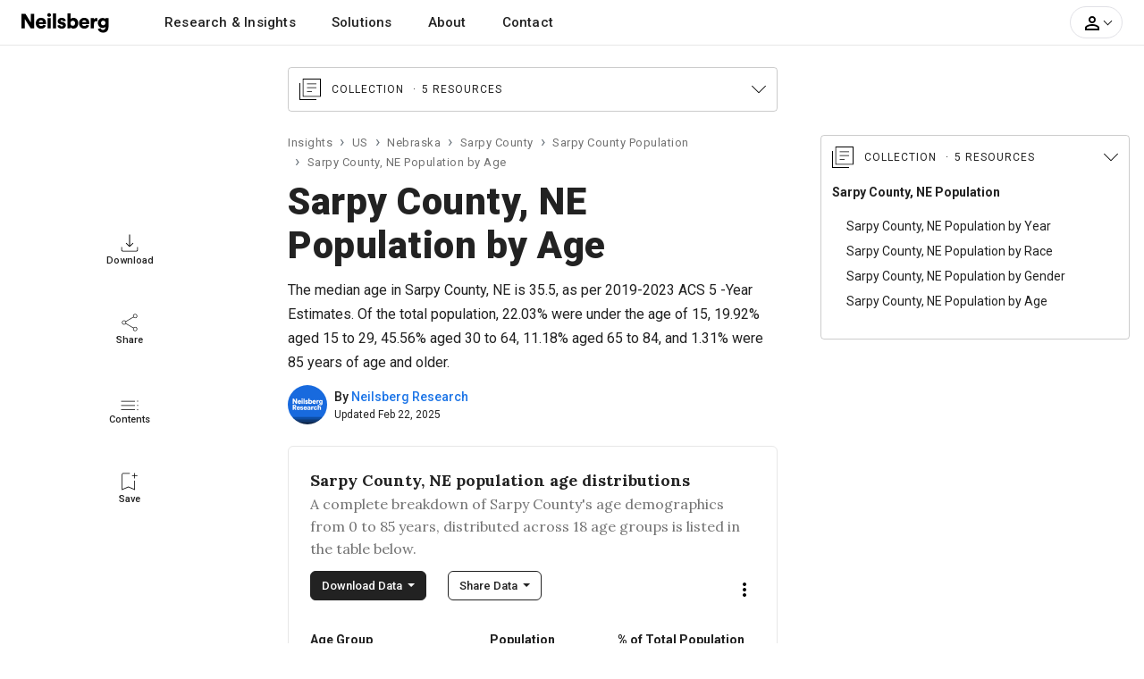

--- FILE ---
content_type: text/html; charset=UTF-8
request_url: https://www.neilsberg.com/insights/sarpy-county-ne-population-by-age/
body_size: 39068
content:
<!DOCTYPE html>
<html lang="en">
<head>
    
    <!-- Google Tag Manager -->
	<script>(function(w,d,s,l,i){w[l]=w[l]||[];w[l].push({'gtm.start':
		new Date().getTime(),event:'gtm.js'});var f=d.getElementsByTagName(s)[0],
		j=d.createElement(s),dl=l!='dataLayer'?'&l='+l:'';j.async=true;j.src=
		'https://www.googletagmanager.com/gtm.js?id='+i+dl;f.parentNode.insertBefore(j,f);
	})(window,document,'script','dataLayer','GTM-M4P9DLC');</script>
	<!-- End Google Tag Manager -->
	 
	  			<script type="text/javascript" async src="//monu.delivery/site/a/d/c48297-c84b-4569-9747-72cea16c2ddd.js" data-cfasync="false"></script>
    	  	
	<!-- <script>
		(function(b,e,c,g,d,a,f){b.GoogleAnalyticsObject=d;b[d]=b[d]||function(){(b[d].q=b[d].q||[]).push(arguments)};b[d].l=1*new Date;a=e.createElement(c);f=e.getElementsByTagName(c)[0];a.async=1;a.src=g;f.parentNode.appendChild(a)})(window,document,"script","//www.google-analytics.com/analytics.js","ga");ga("create","UA-150903592-1","auto");ga("send","pageview");
	</script> -->
    
    <title>Sarpy County, NE Population by Age - 2025 Update | Neilsberg</title>
<meta name="description" content="Explore Sarpy County, NE population by age group. Find latest trends from Sarpy County&#39;s population pyramid &amp; average age of Sarpy County, NE residents.">
<link rel="canonical" href="https://www.neilsberg.com/insights/sarpy-county-ne-population-by-age/"/>
<meta property="og:title" content="Sarpy County, NE Population by Age - 2025 Update | Neilsberg" />
<meta property="og:description" content="Explore Sarpy County, NE population by age group. Find latest trends from Sarpy County&#39;s population pyramid &amp; average age of Sarpy County, NE residents." />
<meta property="og:url" content="https://www.neilsberg.com/insights/sarpy-county-ne-population-by-age/" />

<meta name="twitter:title" content="Sarpy County, NE Population by Age - 2025 Update | Neilsberg" />
<meta name="twitter:description" content="Explore Sarpy County, NE population by age group. Find latest trends from Sarpy County&#39;s population pyramid &amp; average age of Sarpy County, NE residents." />
<meta name="twitter:url" content="https://www.neilsberg.com/insights/sarpy-county-ne-population-by-age/" />
<meta name="twitter:card" content="summary_large_image" />
<meta name="twitter:site" content="@NeilsbergGlobal" />

    <!-- <meta name="google-adsense-account" content="ca-pub-4107873813192636"> -->
    <!-- CSRF Token -->
    <meta name="csrf-token" content="l2SdwujGy8dw6mYMktfmv0iI07B2mHNU1tO6m6xm">
    <meta charset="utf-8">
    <link rel="preload" as="image" href="https://i.neilsberg.com/brandAssets/nb-primary-wordmark.svg" type="image/svg+xml">	
    <meta name="viewport" content="width=device-width, initial-scale=1.0">		
    <link rel="icon" type="image/x-icon" href="https://www.neilsberg.com/favicon.ico"/>
	
    <link rel="preload" href="https://fonts.googleapis.com/css2?family=Roboto:wght@400;500;700;900&family=Merriweather:wght@400;700&family=Lora:wght@400..700&display=swap" as="style">
    <link rel="stylesheet" href="https://fonts.googleapis.com/css2?family=Roboto:wght@400;500;700;900&family=Merriweather:wght@400;700&family=Lora:wght@400..700&display=swap">
    
    	<link rel="stylesheet" href="https://www.neilsberg.com/frontend/css/insights.min.css">
    	<link rel="stylesheet" href="https://cdn.jsdelivr.net/npm/swiper@11/swiper-bundle.min.css" />
        <link rel="stylesheet" href="https://www.neilsberg.com/frontend/fonts/flaticon/font/flaticon.css">
    	

        
    <script type="application/ld+json" class="nb-schema-graph">{"@context": "https://schema.org","@graph": [{"@type": "FAQPage","mainEntity": [
{"@type": "Question","name": "What is the population of Sarpy County, NE under 18?","acceptedAnswer": {"@type": "Answer","text": "<p>Sarpy County population under the age of 18 is 51,816, as per the latest U.S. Census Bureau American Community Survey 5-Year estimates. This population is 26.70% of the total resident population of Sarpy County, NE.</p>"}},
{"@type": "Question","name": "What is the aging population in Sarpy County, NE?","acceptedAnswer": {"@type": "Answer","text": "<p>Sarpy County population aged 65 years and above was 24,234. As per the U.S. Census Bureau American Community Survey, this population is 12.49% of the entire population.</p>"}}
]},{
  "@type": "WebPage",
  "@id": "https://www.neilsberg.com/insights/sarpy-county-ne-population-by-age/",
  "url": "https://www.neilsberg.com/insights/sarpy-county-ne-population-by-age/",
  "name": "Sarpy County, NE Population by Age - 2025 | Neilsberg",
  "isPartOf": {
    "@id": "https://www.neilsberg.com/#website"
  },
  "datePublished": "2023-05-11T11:47:10+00:00",
  "dateModified": "$page_modified_date",
  "description": "Explore Sarpy County, NE population by age group. Find latest trends from Sarpy County population pyramid & average age of Sarpy County, NE residents.",
  "breadcrumb": {
    "@id": "https://www.neilsberg.com/insights/sarpy-county-ne-population-by-age/#breadcrumb"
  },
  "inLanguage": "en-US",
  "potentialAction": [{
    "@type": "ReadAction",
    "target": ["https://www.neilsberg.com/insights/sarpy-county-ne-population-by-age/"]
  }]  , "hasPart": [ {"@type":"Dataset", "@id": "https://www.neilsberg.com/#/schema/dataset/4544d976-f122-11ef-8c1b-3860777c1fe6"} , {"@type":"Dataset", "@id": "https://www.neilsberg.com/#/schema/dataset/4ba21ed0-f122-11ef-8c1b-3860777c1fe6"} , {"@type":"Dataset", "@id": "https://www.neilsberg.com/#/schema/dataset/526d7696-f122-11ef-8c1b-3860777c1fe6"} ]
},{
  "@type": "Article",
  "@id": "https://www.neilsberg.com/insights/#/schema/article/sarpy-county-ne-population-by-age",
  "mainEntityOfPage": {"@id": "https://www.neilsberg.com/insights/sarpy-county-ne-population-by-age/"},
  "author": {"@id": "https://www.neilsberg.com/research/#organization"},
  "headline": "Sarpy County, NE Population by Age",
  "name": "Sarpy County, NE Population by Age",
  "description": "The median age in Sarpy County, NE is 35.5, as per American Community Survey (ACS) 2019-2023 5-Year Estimates. Of the total population, 22.03% were under the age of 15, 19.92% aged 15 to 29, 45.56% aged 30 to 64, 11.18% aged  65 to 84, and 1.31% were 85 years of age and older.",
  "articleSection": ["Sarpy County, NE Population"],
  "keywords": ["Sarpy County, NE population","Sarpy County, NE demographic data", "Sarpy County, NE population by age and gender charts", "American Community Survey data for Sarpy County, NE age distribution", "Demographic analysis of Sarpy County, NE by age groups", "Gender-specific age distribution in Sarpy County, NE", "Sarpy County, NE age pyramid visualization", "Age cohorts in Sarpy County, NE with percentage breakdown", "US Census Bureau Sarpy County, NE data", "Seniors population in Sarpy County, NE demographics"],
  "datePublished": "2023-05-11T11:47:10+00:00",
  "dateModified": "$page_modified_date",
  "publisher": {"@id": "https://www.neilsberg.com/#organization"},
  "inLanguage": "en-US",
  "potentialAction": [{
    "@type": "ReadAction",
    "target": ["https://www.neilsberg.com/insights/sarpy-county-ne-population-by-age/"]
  }],
  "copyrightYear": "2025",
  "copyrightHolder":{
    "@type": "Organization",
    "url": "https://www.neilsberg.com/research/",
    "name": "Neilsberg Research",
    "image": "https://i.neilsberg.com/media-assets/neilsberg-research-logo-web-social-media.png"

  },
  "about": [
        { "@type": "Thing",
          "name": "Sarpy County, NE Population by Age"
        },
        { "@type": "Thing",
             "name": "Population",
             "sameAs": [
               "https://en.wikipedia.org/wiki/Population",
               "https://www.wikidata.org/wiki/Q2625603"
             ]
        },
        { "@type": "Thing",
             "name": "Population pyramid",
             "sameAs": [
               "https://en.wikipedia.org/wiki/Population_pyramid",
               "https://www.wikidata.org/wiki/Q329823"
             ]
        },
        { "@type": "Thing",
             "name": "Demographic statistics",
             "sameAs": [
               "https://en.wikipedia.org/wiki/Demographic_statistics",
               "https://www.wikidata.org/wiki/Q1965979"
             ]
        },
        { "@type": "Thing",
             "name": "Population ageing",
             "sameAs": [
               "https://en.wikipedia.org/wiki/Population_ageing",
               "https://www.wikidata.org/wiki/Q439112"
             ]
        },
        { "@type": "Thing",
                "name": "Age of a person",
                "sameAs": [
                  "https://www.wikidata.org/wiki/Q185836"
                ]
        },
        { "@type": "Thing",
             "name": "Sarpy County, NE",
             "sameAs": [
               "https://en.wikipedia.org/wiki/Sarpy_County,_Nebraska",
               "https://www.wikidata.org/wiki/Q496009"
             ]
        }
  ],
  "mentions": [
        {  "@type": "Thing",
           "name": "United States Census Bureau",
           "sameAs": [
              "https://en.wikipedia.org/wiki/United_States_Census_Bureau",
              "https://www.wikidata.org/wiki/Q637413"
           ]
        },
        {  "@type": "Thing",
           "name": "American Community Survey",
           "sameAs": [
              "https://en.wikipedia.org/wiki/American_Community_Survey",
              "https://www.wikidata.org/wiki/Q463769"
           ]
        },
        {  "@type": "Thing",
           "name": "US",
           "sameAs": [
              "https://en.wikipedia.org/wiki/United_States",
              "https://www.wikidata.org/wiki/Q30"
           ]
        }
  ]
},{
  "@type": "Dataset",
  "@id": "https://www.neilsberg.com/#/schema/dataset/4544d976-f122-11ef-8c1b-3860777c1fe6",
  "name": "Sarpy County, NE Age Group Population Dataset: A Complete Breakdown of Sarpy County Age Demographics from 0 to 85 Years and Over, Distributed Across 18 Age Groups // 2025 Edition",
  "description": "###### About this dataset

**Context**

The dataset tabulates the Sarpy County population distribution across 18 age groups. It lists the population in each age group along with the percentage population relative of the total population for Sarpy County. The dataset can be utilized to understand the population distribution of Sarpy County by age. For example, using this dataset, we can identify the largest age group in Sarpy County.

**Key observations**

The largest age group in Sarpy County, NE was for the group of age 5 to 9 years years with a population of 15,154 (7.81%), according to the ACS 2019-2023 5-Year Estimates. At the same time, the smallest age group in Sarpy County, NE was the 80 to 84 years years with a population of 2,460 (1.27%). Source: U.S. Census Bureau American Community Survey (ACS) 2019-2023 5-Year Estimates


###### Content

When available, the data consists of estimates from the U.S. Census Bureau American Community Survey (ACS) 2019-2023 5-Year Estimates

**Age groups:**

- Under 5 years
- 5 to 9 years
- 10 to 14 years
- 15 to 19 years
- 20 to 24 years
- 25 to 29 years
- 30 to 34 years
- 35 to 39 years
- 40 to 44 years
- 45 to 49 years
- 50 to 54 years
- 55 to 59 years
- 60 to 64 years
- 65 to 69 years
- 70 to 74 years
- 75 to 79 years
- 80 to 84 years
- 85 years and over

**Variables / Data Columns**

- *Age Group:* This column displays the age group in consideration
- *Population:* The population for the specific age group in the Sarpy County is shown in this column.
- *% of Total Population:* This column displays the population of each age group as a proportion of Sarpy County total population. Please note that the sum of all percentages may not equal one due to rounding of values.

**Good to know**

*Margin of Error*

Data in the dataset are based on the estimates and are subject to sampling variability and thus a margin of error. Neilsberg Research recommends using caution when presening these estimates in your research.

*Custom data*

If you do need custom data for any of your research project, report or presentation, you can contact our research staff at <research@neilsberg.com> for a feasibility of a custom tabulation on a fee-for-service basis.


###### Inspiration

Neilsberg Research Team curates, analyze and publishes demographics and economic data from a variety of public and proprietary sources, each of which often includes multiple surveys and programs. The large majority of Neilsberg Research aggregated datasets and insights is made available for free download at <https://www.neilsberg.com/research/>.


###### Recommended for further research

This dataset is a part of the main dataset for Sarpy County Population by Age. You can refer the same [here](https://www.neilsberg.com/research/datasets/b7b2c861-5460-11ee-804b-3860777c1fe6/)",
  "url": "https://www.neilsberg.com/research/datasets/4544d976-f122-11ef-8c1b-3860777c1fe6/",
  "version": 1,
  "keywords": [
  "Age distribution dataset for Sarpy County, NE",
  "American Community Survey data for Sarpy County, NE",
  "Percentage breakdown of age groups in Sarpy County, NE",
  "US Census Bureau data for Sarpy County, NE age demographics",
  "Sarpy County, NE demographic analysis by age",
  "Sarpy County, NE population by age groups"
  ],
  "license" : "https://creativecommons.org/licenses/by/4.0/",
  "identifier": ["https://www.neilsberg.com/research/datasets/4544d976-f122-11ef-8c1b-3860777c1fe6/"],
  "includedInDataCatalog": {
    "@type": "DataCatalog",
    "name": "Neilsberg Research Datasets",
    "url": "https://www.neilsberg.com/research/datasets/"
  },
  "isPartOf" : "https://www.neilsberg.com/research/datasets/b7b2c861-5460-11ee-804b-3860777c1fe6/",
  "creator": {
    "@type": "Organization",
    "@id": "https://www.neilsberg.com/research/#organization",
    "name": "Neilsberg Research"
  },
  "distribution": [{
     "@type":"DataDownload",
     "requiresSubscription": true,
     "encodingFormat":"text/csv",
     "contentUrl":"https://www.neilsberg.com/research/datasets/4544d976-f122-11ef-8c1b-3860777c1fe6/?req=download&type=csv"
    },
  {
   "@type":"DataDownload",
   "requiresSubscription": true,
   "encodingFormat":"application/json",
   "contentUrl":"https://www.neilsberg.com/research/datasets/4544d976-f122-11ef-8c1b-3860777c1fe6/?req=download&type=json"
  }
  ],
  "datePublished": "2025-02-22T19:07:39+05:30",
  "dateModified": "2025-02-22T19:07:39+05:30",
  "isAccessibleForFree": true,
  "spatialCoverage":{
   "@type":"Place",
   "name": "Sarpy County, NE",
   "sameAs": [
     "https://en.wikipedia.org/wiki/Sarpy_County,_Nebraska",
     "https://www.wikidata.org/wiki/Q496009"
   ]},
   "publisher": {
     "@type": "Organization",
     "url": "https://www.neilsberg.com/research/",
     "name": "Neilsberg Research",
     "image": "https://i.neilsberg.com/media-assets/neilsberg-research-logo-web-social-media.png"
   },
   "provider": {
     "@type": "Organization",
     "url": "https://www.neilsberg.com/research/",
     "name": "Neilsberg Research",
     "image": "https://i.neilsberg.com/media-assets/neilsberg-research-logo-web-social-media.png"
   },
   "funder":{
     "@type": "Organization",
     "url": "https://www.neilsberg.com/research/",
     "name": "Neilsberg Research",
     "image": "https://i.neilsberg.com/media-assets/neilsberg-research-logo-web-social-media.png"
   },
  "variableMeasured": [
  {
     "@type": "PropertyValue",
     "name": "Population Under 5 Years",
     "description": "Count of individuals under 5 years in Sarpy County, NE",
     "propertyID": "PopulationUnder5",
     "unitCode": "persons"
  },
  {
     "@type": "PropertyValue",
     "name": "Population Between 5 and 9 years",
     "description": "Count of individuals of age between 5 and 9 years in Sarpy County, NE",
     "propertyID": "Population5_9",
     "unitCode": "persons"
  },
  {
     "@type": "PropertyValue",
     "name": "Population Between 10 and 14 years",
     "description": "Count of individuals of age between 10 and 14 years in Sarpy County, NE",
     "propertyID": "Population10_14",
     "unitCode": "persons"
  },
  {
     "@type": "PropertyValue",
     "name": "Population Between 15 and 19 years",
     "description": "Count of individuals of age between 15 and 19 years in Sarpy County, NE",
     "propertyID": "Population15_19",
     "unitCode": "persons"
  },
  {
     "@type": "PropertyValue",
     "name": "Population Between 20 and 24 years",
     "description": "Count of individuals of age between 20 and 24 years in Sarpy County, NE",
     "propertyID": "Population20_24",
     "unitCode": "persons"
  },
  {
     "@type": "PropertyValue",
     "name": "Population Between 25 and 29 years",
     "description": "Count of individuals of age between 25 and 29 years in Sarpy County, NE",
     "propertyID": "Population25_29",
     "unitCode": "persons"
  },
  {
     "@type": "PropertyValue",
     "name": "Population Between 30 and 34 years",
     "description": "Count of individuals of age between 30 and 34 years in Sarpy County, NE",
     "propertyID": "Population30_34",
     "unitCode": "persons"
  },
  {
     "@type": "PropertyValue",
     "name": "Population Between 35 and 39 years",
     "description": "Count of individuals of age between 35 and 39 years in Sarpy County, NE",
     "propertyID": "Population35_39",
     "unitCode": "persons"
  },
  {
     "@type": "PropertyValue",
     "name": "Population Between 40 and 44 years",
     "description": "Count of individuals of age between 40 and 44 years in Sarpy County, NE",
     "propertyID": "Population40_44",
     "unitCode": "persons"
  },
  {
     "@type": "PropertyValue",
     "name": "Population Between 45 and 49 years",
     "description": "Count of individuals of age between 45 and 49 years in Sarpy County, NE",
     "propertyID": "Population45_49",
     "unitCode": "persons"
  },
  {
     "@type": "PropertyValue",
     "name": "Population Between 50 and 55 years",
     "description": "Count of individuals of age between 50 and 55 years in Sarpy County, NE",
     "propertyID": "Population50_55",
     "unitCode": "persons"
  },
  {
     "@type": "PropertyValue",
     "name": "Population Between 55 and 59 years",
     "description": "Count of individuals of age between 55 and 59 years in Sarpy County, NE",
     "propertyID": "Population55_59",
     "unitCode": "persons"
  },
  {
     "@type": "PropertyValue",
     "name": "Population Between 60 and 64 years",
     "description": "Count of individuals of age between 60 and 64 years in Sarpy County, NE",
     "propertyID": "Population60_64",
     "unitCode": "persons"
  },
  {
     "@type": "PropertyValue",
     "name": "Population Between 65 and 69 years",
     "description": "Count of individuals of age between 65 and 69 years in Sarpy County, NE",
     "propertyID": "Population65_69",
     "unitCode": "persons"
  },
  {
     "@type": "PropertyValue",
     "name": "Population Between 70 and 74 years",
     "description": "Count of individuals of age between 70 and 74 years in Sarpy County, NE",
     "propertyID": "Population70_74",
     "unitCode": "persons"
  },
  {
     "@type": "PropertyValue",
     "name": "Population Between 75 and 79 years",
     "description": "Count of individuals of age between 75 and 79 years in Sarpy County, NE",
     "propertyID": "Population75_79",
     "unitCode": "persons"
  },
  {
     "@type": "PropertyValue",
     "name": "Population Between 80 and 84 years",
     "description": "Count of individuals of age between 80 and 84 years in Sarpy County, NE",
     "propertyID": "Population80_84",
     "unitCode": "persons"
  },
  {
     "@type": "PropertyValue",
     "name": "Population over 85 years",
     "description": "Count of individuals with age over 85 years in Sarpy County, NE",
     "propertyID": "PopulationOver85",
     "unitCode": "persons"
  },
  {
     "@type": "PropertyValue",
     "name": "Percent of Total Population for Age Groups",
     "description": "Age group population relative to the total population in Sarpy County, NE",
     "propertyID": "PopulationOver85",
     "unitCode": "percentage"
  }
    ],
    "measurementTechnique" : "The data presented in this dataset is derived from the latest U.S. Census Bureau American Community Survey (ACS) 2019-2023 5-Year Estimates. To measure the two variables, namely (a) population and (b) population as a percentage of the total population, we initially analyzed and categorized the data for each of the age groups. For age groups we divided it into roughly a 5 year bucket for ages between 0 and 85. For over 85, we aggregated data into a single group for all ages. For further information regarding these estimates, please feel free to reach out to us via email at research@neilsberg.com.",
    "abstract":"The largest age group in Sarpy County, NE was for the group of age 5 to 9 years years with a population of 15,154 (7.81%), according to the ACS 2019-2023 5-Year Estimates. At the same time, the smallest age group in Sarpy County, NE was the 80 to 84 years years with a population of 2,460 (1.27%). Source: U.S. Census Bureau American Community Survey (ACS) 2019-2023 5-Year Estimates. For further insights, data visualization, and analysis, explore this dataset."
},{
  "@type": "Dataset",
  "@id": "https://www.neilsberg.com/#/schema/dataset/4ba21ed0-f122-11ef-8c1b-3860777c1fe6",
  "name": "Sarpy County, NE Age Cohorts Dataset: Children, Working Adults, and Seniors in Sarpy County - Population and Percentage Analysis // 2025 Edition",
  "description": "###### About this dataset

**Context**

The dataset tabulates the Sarpy County population by age cohorts (Children: Under 18 years; Working population: 18-64 years; Senior population: 65 years or more). It lists the population in each age cohort group along with its percentage relative to the total population of Sarpy County. The dataset can be utilized to understand the population distribution across children, working population and senior population for dependency ratio, housing requirements, ageing, migration patterns etc.

**Key observations**

The largest age group was 18 to 64 years with a poulation of 118,001 (60.81% of the total population). Source: U.S. Census Bureau American Community Survey (ACS) 2019-2023 5-Year Estimates.


###### Content

When available, the data consists of estimates from the U.S. Census Bureau American Community Survey (ACS) 2019-2023 5-Year Estimates.

**Age cohorts:**

- Under 18 years
- 18 to 64 years
- 65 years and over

**Variables / Data Columns**

- *Age Group:* This column displays the age cohort for the Sarpy County population analysis. Total expected values are 3 groups ( Children, Working Population and Senior Population).
- *Population:* The population for the age cohort in Sarpy County is shown in the following column.
- *Percent of Total Population:* The population as a percent of total population of the Sarpy County is shown in the following column.

**Good to know**

*Margin of Error*

Data in the dataset are based on the estimates and are subject to sampling variability and thus a margin of error. Neilsberg Research recommends using caution when presening these estimates in your research.

*Custom data*

If you do need custom data for any of your research project, report or presentation, you can contact our research staff at <research@neilsberg.com> for a feasibility of a custom tabulation on a fee-for-service basis.


###### Inspiration

Neilsberg Research Team curates, analyze and publishes demographics and economic data from a variety of public and proprietary sources, each of which often includes multiple surveys and programs. The large majority of Neilsberg Research aggregated datasets and insights is made available for free download at <https://www.neilsberg.com/research/>.


###### Recommended for further research

This dataset is a part of the main dataset for Sarpy County Population by Age. You can refer the same [here](https://www.neilsberg.com/research/datasets/b7b2c861-5460-11ee-804b-3860777c1fe6/)",
  "url": "https://www.neilsberg.com/research/datasets/4ba21ed0-f122-11ef-8c1b-3860777c1fe6/",
  "version": 1,
  "keywords": [
  "Sarpy County, NE age cohort dataset: Children, Working Population, Seniors",
  "Population distribution by age cohorts in Sarpy County, NE",
  "Sarpy County, NE age cohorts with population percentages",
  "Population distribution in Sarpy County, NE"
  ],
  "license" : "https://creativecommons.org/licenses/by/4.0/",
  "identifier": ["https://www.neilsberg.com/research/datasets/4ba21ed0-f122-11ef-8c1b-3860777c1fe6/"],
  "includedInDataCatalog": {
    "@type": "DataCatalog",
    "name": "Neilsberg Research Datasets",
    "url": "https://www.neilsberg.com/research/datasets/"
  },
  "isPartOf" : "https://www.neilsberg.com/research/datasets/b7b2c861-5460-11ee-804b-3860777c1fe6/",
  "creator": {
    "@type": "Organization",
    "@id": "https://www.neilsberg.com/research/#organization",
    "name": "Neilsberg Research"
  },
  "distribution": [{
     "@type":"DataDownload",
     "requiresSubscription": true,
     "encodingFormat":"text/csv",
     "contentUrl":"https://www.neilsberg.com/research/datasets/4ba21ed0-f122-11ef-8c1b-3860777c1fe6/?req=download&type=csv"
    },
  {
   "@type":"DataDownload",
   "requiresSubscription": true,
   "encodingFormat":"application/json",
   "contentUrl":"https://www.neilsberg.com/research/datasets/4ba21ed0-f122-11ef-8c1b-3860777c1fe6/?req=download&type=json"
  }
  ],
  "datePublished": "2025-02-22T19:07:39+05:30",
  "dateModified": "2025-02-22T19:07:39+05:30",
  "isAccessibleForFree": true,
  "spatialCoverage":{
   "@type":"Place",
   "name": "Sarpy County, NE",
   "sameAs": [
     "https://en.wikipedia.org/wiki/Sarpy_County,_Nebraska",
     "https://www.wikidata.org/wiki/Q496009"
   ]},
   "publisher": {
     "@type": "Organization",
     "url": "https://www.neilsberg.com/research/",
     "name": "Neilsberg Research",
     "image": "https://i.neilsberg.com/media-assets/neilsberg-research-logo-web-social-media.png"
   },
   "provider": {
     "@type": "Organization",
     "url": "https://www.neilsberg.com/research/",
     "name": "Neilsberg Research",
     "image": "https://i.neilsberg.com/media-assets/neilsberg-research-logo-web-social-media.png"
   },
   "funder":{
     "@type": "Organization",
     "url": "https://www.neilsberg.com/research/",
     "name": "Neilsberg Research",
     "image": "https://i.neilsberg.com/media-assets/neilsberg-research-logo-web-social-media.png"
   },
  "variableMeasured": [
  {
     "@type": "PropertyValue",
     "name": "Population Under 18 Years",
     "description": "Count of individuals with age under 18 years in Sarpy County, NE",
     "propertyID": "PopulationUnder18",
     "unitCode": "persons"
  },
  {
     "@type": "PropertyValue",
     "name": "Population Between 18 and 64 Years",
     "description": "Count of individuals with age between 18 and 64 years in Sarpy County, NE",
     "propertyID": "Population18_64",
     "unitCode": "persons"
  },
  {
     "@type": "PropertyValue",
     "name": "Population Over 65 Years",
     "description": "Count of individuals with age over 65 years in Sarpy County, NE",
     "propertyID": "PopulationOver65",
     "unitCode": "persons"
  },
  {
     "@type": "PropertyValue",
     "name": "Percent of Total Population for Age Groups",
     "description": "Age group population relative to the total population in Sarpy County, NE",
     "propertyID": "PopulationPercentAgeCohort",
     "unitCode": "percentage"
  }
    ],
    "measurementTechnique" : "The data presented in this dataset is derived from the latest U.S. Census Bureau American Community Survey (ACS) 2019-2023 5-Year Estimates. To measure the two variables, namely (a) population and (b) population as a percentage of the total population, we initially analyzed and categorized the data for each of the age cohorts. For age cohorts we divided it into three buckets Children ( Under the age of 18 years), working population ( Between 18 and 64 years) and senior population ( Over 65 years). For further information regarding these estimates, please feel free to reach out to us via email at research@neilsberg.com.",
    "abstract":"The largest age group was 18 to 64 years with a poulation of 118,001 (60.81% of the total population). Source: U.S. Census Bureau American Community Survey (ACS) 2019-2023 5-Year Estimates. For further insights, data visualization, and analysis, explore this dataset."
},{
  "@type": "Dataset",
  "@id": "https://www.neilsberg.com/#/schema/dataset/526d7696-f122-11ef-8c1b-3860777c1fe6",
  "name": "Sarpy County, NE Population Pyramid Dataset: Age Groups, Male and Female Population, and Total Population for Demographics Analysis // 2025 Edition",
  "description": "###### About this dataset

**Context**

The dataset tabulates the data for the Sarpy County, NE population pyramid, which represents the Sarpy County population distribution across age and gender, using estimates from the U.S. Census Bureau American Community Survey (ACS) 2019-2023 5-Year Estimates. It lists the male and female population for each age group, along with the total population for those age groups. Higher numbers at the bottom of the table suggest population growth, whereas higher numbers at the top indicate declining birth rates. Furthermore, the dataset can be utilized to understand the youth dependency ratio, old-age dependency ratio, total dependency ratio, and potential support ratio.

**Key observations**

- Youth dependency ratio, which is the number of children aged 0-14 per 100 persons aged 15-64, for Sarpy County, NE, is 33.7.
- Old-age dependency ratio, which is the number of persons aged 65 or over per 100 persons aged 15-64, for Sarpy County, NE, is 19.1.
- Total dependency ratio for Sarpy County, NE is 52.7.
- Potential support ratio, which is the number of youth (working age population) per elderly, for Sarpy County, NE is 5.2.


###### Content

When available, the data consists of estimates from the U.S. Census Bureau American Community Survey (ACS) 2019-2023 5-Year Estimates.

**Age groups:**

- Under 5 years
- 5 to 9 years
- 10 to 14 years
- 15 to 19 years
- 20 to 24 years
- 25 to 29 years
- 30 to 34 years
- 35 to 39 years
- 40 to 44 years
- 45 to 49 years
- 50 to 54 years
- 55 to 59 years
- 60 to 64 years
- 65 to 69 years
- 70 to 74 years
- 75 to 79 years
- 80 to 84 years
- 85 years and over

**Variables / Data Columns**

- *Age Group:* This column displays the age group for the Sarpy County population analysis. Total expected values are 18 and are define above in the age groups section.
- *Population (Male):* The male population in the Sarpy County for the selected age group is shown in the following column.
- *Population (Female):* The female population in the Sarpy County for the selected age group is shown in the following column.
- *Total Population:* The total population of the Sarpy County for the selected age group is shown in the following column.

**Good to know**

*Margin of Error*

Data in the dataset are based on the estimates and are subject to sampling variability and thus a margin of error. Neilsberg Research recommends using caution when presening these estimates in your research.

*Custom data*

If you do need custom data for any of your research project, report or presentation, you can contact our research staff at <research@neilsberg.com> for a feasibility of a custom tabulation on a fee-for-service basis.


###### Inspiration

Neilsberg Research Team curates, analyze and publishes demographics and economic data from a variety of public and proprietary sources, each of which often includes multiple surveys and programs. The large majority of Neilsberg Research aggregated datasets and insights is made available for free download at <https://www.neilsberg.com/research/>.


###### Recommended for further research

This dataset is a part of the main dataset for Sarpy County Population by Age. You can refer the same [here](https://www.neilsberg.com/research/datasets/b7b2c861-5460-11ee-804b-3860777c1fe6/)",
  "url": "https://www.neilsberg.com/research/datasets/4ba21ed0-f122-11ef-8c1b-3860777c1fe6/",
  "version": 1,
  "keywords": [
  "Age distribution dataset for Sarpy County, NE",
  "Population pyramid dataset for Sarpy County, NE",
  "American Community Survey data for Sarpy County, NE",
  "US Census Bureau data for Sarpy County, NE age demographics",
  "Sarpy County, NE demographic analysis by age and gender",
  "Sarpy County, NE population by age groups"
  ],
  "license" : "https://creativecommons.org/licenses/by/4.0/",
  "identifier": ["https://www.neilsberg.com/research/datasets/526d7696-f122-11ef-8c1b-3860777c1fe6/"],
  "includedInDataCatalog": {
    "@type": "DataCatalog",
    "name": "Neilsberg Research Datasets",
    "url": "https://www.neilsberg.com/research/datasets/"
  },
  "isPartOf" : "https://www.neilsberg.com/research/datasets/b7b2c861-5460-11ee-804b-3860777c1fe6/",
  "creator": {
    "@type": "Organization",
    "@id": "https://www.neilsberg.com/research/#organization",
    "name": "Neilsberg Research"
  },
  "distribution": [{
     "@type":"DataDownload",
     "requiresSubscription": true,
     "encodingFormat":"text/csv",
     "contentUrl":"https://www.neilsberg.com/research/datasets/526d7696-f122-11ef-8c1b-3860777c1fe6/?req=download&type=csv"
    },
  {
   "@type":"DataDownload",
   "requiresSubscription": true,
   "encodingFormat":"application/json",
   "contentUrl":"https://www.neilsberg.com/research/datasets/526d7696-f122-11ef-8c1b-3860777c1fe6/?req=download&type=json"
  }
  ],
  "datePublished": "2025-02-22T19:07:39+05:30",
  "dateModified": "2025-02-22T19:07:39+05:30",
  "isAccessibleForFree": true,
  "spatialCoverage":{
   "@type":"Place",
   "name": "Sarpy County, NE",
   "sameAs": [
     "https://en.wikipedia.org/wiki/Sarpy_County,_Nebraska",
     "https://www.wikidata.org/wiki/Q496009"
   ]},
   "publisher": {
     "@type": "Organization",
     "url": "https://www.neilsberg.com/research/",
     "name": "Neilsberg Research",
     "image": "https://i.neilsberg.com/media-assets/neilsberg-research-logo-web-social-media.png"
   },
   "provider": {
     "@type": "Organization",
     "url": "https://www.neilsberg.com/research/",
     "name": "Neilsberg Research",
     "image": "https://i.neilsberg.com/media-assets/neilsberg-research-logo-web-social-media.png"
   },
   "funder":{
     "@type": "Organization",
     "url": "https://www.neilsberg.com/research/",
     "name": "Neilsberg Research",
     "image": "https://i.neilsberg.com/media-assets/neilsberg-research-logo-web-social-media.png"
   },
  "variableMeasured": [
  {
     "@type": "PropertyValue",
     "name": "Male and Female Population Under 5 Years",
     "description": "Count of individuals under 5 years in Sarpy County, NE",
     "propertyID": "PopulationUnder5",
     "unitCode": "persons"
  },
  {
     "@type": "PropertyValue",
     "name": "Male and Female Population Between 5 and 9 years",
     "description": "Count of individuals of age between 5 and 9 years in Sarpy County, NE",
     "propertyID": "Population5_9",
     "unitCode": "persons"
  },
  {
     "@type": "PropertyValue",
     "name": "Male and Female Population Between 10 and 14 years",
     "description": "Count of individuals of age between 10 and 14 years in Sarpy County, NE",
     "propertyID": "Population10_14",
     "unitCode": "persons"
  },
  {
     "@type": "PropertyValue",
     "name": "Male and Female Population Between 15 and 19 years",
     "description": "Count of individuals of age between 15 and 19 years in Sarpy County, NE",
     "propertyID": "Population15_19",
     "unitCode": "persons"
  },
  {
     "@type": "PropertyValue",
     "name": "Male and Female Population Between 20 and 24 years",
     "description": "Count of individuals of age between 20 and 24 years in Sarpy County, NE",
     "propertyID": "Population20_24",
     "unitCode": "persons"
  },
  {
     "@type": "PropertyValue",
     "name": "Male and Female Population Between 25 and 29 years",
     "description": "Count of individuals of age between 25 and 29 years in Sarpy County, NE",
     "propertyID": "Population25_29",
     "unitCode": "persons"
  },
  {
     "@type": "PropertyValue",
     "name": "Male and Female Population Between 30 and 34 years",
     "description": "Count of individuals of age between 30 and 34 years in Sarpy County, NE",
     "propertyID": "Population30_34",
     "unitCode": "persons"
  },
  {
     "@type": "PropertyValue",
     "name": "Male and Female Population Between 35 and 39 years",
     "description": "Count of individuals of age between 35 and 39 years in Sarpy County, NE",
     "propertyID": "Population35_39",
     "unitCode": "persons"
  },
  {
     "@type": "PropertyValue",
     "name": "Male and Female Population Between 40 and 44 years",
     "description": "Count of individuals of age between 40 and 44 years in Sarpy County, NE",
     "propertyID": "Population40_44",
     "unitCode": "persons"
  },
  {
     "@type": "PropertyValue",
     "name": "Male and Female Population Between 45 and 49 years",
     "description": "Count of individuals of age between 45 and 49 years in Sarpy County, NE",
     "propertyID": "Population45_49",
     "unitCode": "persons"
  },
  {
     "@type": "PropertyValue",
     "name": "Male and Female Population Between 50 and 55 years",
     "description": "Count of individuals of age between 50 and 55 years in Sarpy County, NE",
     "propertyID": "Population50_55",
     "unitCode": "persons"
  },
  {
     "@type": "PropertyValue",
     "name": "Male and Female Population Between 55 and 59 years",
     "description": "Count of individuals of age between 55 and 59 years in Sarpy County, NE",
     "propertyID": "Population55_59",
     "unitCode": "persons"
  },
  {
     "@type": "PropertyValue",
     "name": "Male and Female Population Between 60 and 64 years",
     "description": "Count of individuals of age between 60 and 64 years in Sarpy County, NE",
     "propertyID": "Population60_64",
     "unitCode": "persons"
  },
  {
     "@type": "PropertyValue",
     "name": "Male and Female Population Between 65 and 69 years",
     "description": "Count of individuals of age between 65 and 69 years in Sarpy County, NE",
     "propertyID": "Population65_69",
     "unitCode": "persons"
  },
  {
     "@type": "PropertyValue",
     "name": "Male and Female Population Between 70 and 74 years",
     "description": "Count of individuals of age between 70 and 74 years in Sarpy County, NE",
     "propertyID": "Population70_74",
     "unitCode": "persons"
  },
  {
     "@type": "PropertyValue",
     "name": "Male and Female Population Between 75 and 79 years",
     "description": "Count of individuals of age between 75 and 79 years in Sarpy County, NE",
     "propertyID": "Population75_79",
     "unitCode": "persons"
  },
  {
     "@type": "PropertyValue",
     "name": "Male and Female Population Between 80 and 84 years",
     "description": "Count of individuals of age between 80 and 84 years in Sarpy County, NE",
     "propertyID": "Population80_84",
     "unitCode": "persons"
  },
  {
     "@type": "PropertyValue",
     "name": "Male and Female Population over 85 years",
     "description": "Count of individuals with age over 85 years in Sarpy County, NE",
     "propertyID": "PopulationOver85",
     "unitCode": "persons"
  },
  {
     "@type": "PropertyValue",
     "name": "Male and Female Total Population for Age Groups",
     "description": "Age group total population in Sarpy County, NE",
     "propertyID": "TotalPopulationInAgeGroups",
     "unitCode": "persons"
  }
    ],
    "measurementTechnique" : "The data presented in this dataset is derived from the latest U.S. Census Bureau American Community Survey (ACS) 2019-2023 5-Year Estimates. To measure the three variables, namely (a) male population, (b) female population and (b) total population, we initially analyzed and categorized the data for each of the age groups. For age groups we divided it into roughly a 5 year bucket for ages between 0 and 85. For over 85, we aggregated data into a single group for all ages. For further information regarding these estimates, please feel free to reach out to us via email at research@neilsberg.com.",
    "abstract":"Youth dependency ratio, which is the number of children aged 0-14 per 100 persons aged 15-64, for Sarpy County, NE, is 33.7. Old-age dependency ratio, which is the number of persons aged 65 or over per 100 persons aged 15-64, for Sarpy County, NE, is 19.1. Total dependency ratio for Sarpy County, NE is 52.7. Potential support ratio, which is the number of youth (working age population) per elderly, for Sarpy County, NE is 5.2. For further insights, data visualization, and analysis, explore this dataset."
},{"@id": "https://www.neilsberg.com/research/#organization", "url": "https://www.neilsberg.com/research/", "logo": {"@id": "https://i.neilsberg.com/media-assets/neilsberg-research-logo-web-social-media.png", "url": "https://i.neilsberg.com/media-assets/neilsberg-research-logo-web-social-media.png", "@type": "ImageObject", "width": 640, "height": 640, "caption": "Neilsberg Research", "contentUrl": "https://i.neilsberg.com/media-assets/neilsberg-research-logo-web-social-media.png", "inLanguage": "en-US"}, "name": "Neilsberg Research", "@type": "Organization", "image": {"@id": "https://i.neilsberg.com/media-assets/neilsberg-research-logo-web-social-media.png"}, "sameAs": ["https://www.linkedin.com/showcase/neilsberg-research", "https://twitter.com/neilsbergrsrch", "https://www.instagram.com/neilsbergresearch/", "https://www.pinterest.com/neilsbergresearch/", "https://www.youtube.com/@neilsbergresearch"], "slogan": "Help businesses unlock growth through Research and actionable insights", "address": [{"@type": "PostalAddress", "postalCode": "400076", "addressRegion": "Maharashtra", "streetAddress": "Central Ave, Hiranandani Gardens, Powai", "addressCountry": "IN", "addressLocality": "Mumbai"}, {"@type": "PostalAddress", "postalCode": "302017", "addressRegion": "Rajasthan", "streetAddress": "Indraprastha A, Model Town, Malviya Nagar", "addressCountry": "IN", "addressLocality": "Jaipur"}], "founder": [{"url": "https://www.neilsberg.com/about/leadership/ashutosh-agrawal/", "name": "Ashutosh Agrawal", "@type": "Person", "sameAs": "https://www.neilsberg.com/about/leadership/ashutosh-agrawal/"}, {"url": "https://www.neilsberg.com/about/leadership/monica-agrawal/", "name": "Monica Agrawal", "@type": "Person", "sameAs": "https://www.neilsberg.com/about/leadership/monica-agrawal/"}], "description": "Neilsberg Research Team curates, analyze and publishes demographics and economic data from a variety of public and proprietary sources, each of which often includes multiple surveys and programs. Unlike other research companies, our solutions works beyond boundaries and we will be with you every step of the way, providing data and support to drive your projects to a successful execution.", "contactPoint": {"@type": "ContactPoint", "email": "research@neilsberg.com", "areaServed": ["Worldwide", "US"], "contactType": "technical support", "availableLanguage": ["EN"]}, "foundingDate": "2019-09-02", "parentOrganization": {"@id": "https://www.neilsberg.com/#organization"}},{"@id": "https://www.neilsberg.com/#website", "url": "https://www.neilsberg.com/", "name": "Neilberg", "@type": "WebSite", "publisher": {"@id": "https://www.neilsberg.com/#organization"}, "inLanguage": "en-US", "description": "Global B2B Market Research & Advisory Solutions", "copyrightHolder": {"@id": "https://www.neilsberg.com/#organization"}},{"@id": "https://www.neilsberg.com/#organization", "url": "https://www.neilsberg.com/", "logo": {"@id": "https://i.neilsberg.com/media-assets/neilsberg-logo-web-social-media.png", "url": "https://i.neilsberg.com/media-assets/neilsberg-logo-web-social-media.png", "@type": "ImageObject", "width": 640, "height": 640, "caption": "Neilsberg", "contentUrl": "https://i.neilsberg.com/media-assets/neilsberg-logo-web-social-media.png", "inLanguage": "en-US"}, "name": "Neilsberg", "@type": "Organization", "image": {"@id": "https://i.neilsberg.com/media-assets/neilsberg-logo-web-social-media.png"}, "sameAs": ["https://www.linkedin.com/company/neilsberg/", "https://twitter.com/neilsbergglobal", "https://www.instagram.com/neilsberg/", "https://www.pinterest.com/neilsbergglobal/", "https://www.youtube.com/@neilsberg"], "slogan": "Global B2B Market Research & Advisory Solutions", "address": [{"@type": "PostalAddress", "postalCode": "95054", "addressRegion": "CA", "streetAddress": "Agnew RD", "addressCountry": "US", "addressLocality": "Santa Clara"}, {"@type": "PostalAddress", "postalCode": "400076", "addressRegion": "Maharashtra", "streetAddress": "Central Ave, Hiranandani Gardens, Powai", "addressCountry": "IN", "addressLocality": "Mumbai"}, {"@type": "PostalAddress", "postalCode": "302017", "addressRegion": "Rajasthan", "streetAddress": "Indraprastha A, Model Town, Malviya Nagar", "addressCountry": "IN", "addressLocality": "Jaipur"}], "founder": [{"url": "https://www.neilsberg.com/about/leadership/ashutosh-agrawal/", "name": "Ashutosh Agrawal", "@type": "Person", "sameAs": "https://www.neilsberg.com/about/leadership/ashutosh-agrawal/"}, {"url": "https://www.neilsberg.com/about/leadership/monica-agrawal/", "name": "Monica Agrawal", "@type": "Person", "sameAs": "https://www.neilsberg.com/about/leadership/monica-agrawal/"}], "description": "The Neilsberg Research and Advisory team provides focused, executable insights. As a strategic partner, we can solve your business challenge. Experience the power of AI enabled research, insights and meaningful connections. Let us help you accelerate your business growth", "contactPoint": {"@type": "ContactPoint", "email": "connect@neilsberg.com", "areaServed": ["Worldwide", "US"], "contactType": "customer support", "availableLanguage": ["EN"]}, "foundingDate": "2019-09-02"},{"@id": "https://www.neilsberg.com/insights/sarpy-county-ne-population-by-age/#breadcrumb", 
                                "@type": "BreadcrumbList", 
                                "itemListElement": [
	                            {"item": "https://www.neilsberg.com/insights/", "name": "Insights", "@type": "ListItem", "position": 1}, 
	                            {"item": "https://www.neilsberg.com/insights/topic/united-states/", "name": "US", "@type": "ListItem", "position": 2}, {"item": "https://www.neilsberg.com/insights/topic/nebraska/", "name": "Nebraska", "@type": "ListItem", "position":3},{"item": "https://www.neilsberg.com/insights/topic/sarpy-county-ne/", "name": "Sarpy County", "@type": "ListItem", "position":4},{"item": "https://www.neilsberg.com/insights/topic/sarpy-county-ne-population/", "name": "Sarpy County Population", "@type": "ListItem", "position":5},{"name": "Sarpy County, NE Population by Age", "@type": "ListItem", "position":6}]}]} </script>

</head>
<body>

<div class="site-wrap">

    
    
    	
	    <header class="site-head">
	<nav class="main-nav navbar navbar-expand-lg navbar-light p-0">
 	<div class="container pl-0 pr-0">
	<div class="navbar-brand">
		<a class="text-black mb-0" aria-label="Neilsberg logo" href="https://www.neilsberg.com/">
        		<img height="26" width="100" alt="Neilsberg logo" title="Neilsberg logo" src="https://i.neilsberg.com/brandAssets/nb-primary-wordmark.svg">
		</a>
	</div>
  <button class="navbar-toggler" type="button" data-toggle="collapse" data-target="#main_nav"  aria-expanded="false" aria-label="Toggle navigation">
      <span class="navbar-toggler-icon"></span>
    </button>
  <div class="collapse navbar-collapse" id="main_nav">
	<ul class="navbar-nav">
		<li class="nav-item">
			<div class="nav-link dropdown-toggle" id="navbarDropdownMenuLink" data-toggle="dropdown"> Research & Insights</div> 
		       <div class="dropdown-menu mt-0" aria-labelledby="navbarDropdownMenuLink">
		    	<div class="container">
				<div class="row">
					<div class="col"> 
						<div class="pb-2"><a href="/insights/">All insights</a></div>
						<div class="nav-t">By Country</div>
						<div class="dropdown-item nav-l nav-st"><a href="/insights/topic/united-states/">United States</a></div>
						<div class="dropdown-item nav-l"><a href="/insights/topic/california/">California</a></div>
						<div class="dropdown-item nav-l"><a href="/insights/topic/texas/">Texas</a></div>
						<div class="dropdown-item nav-l"><a href="/insights/topic/florida/">Florida</a></div>
						<div class="dropdown-item nav-l"><a href="/insights/topic/new-york/">New York</a></div>
						<div class="dropdown-item nav-l"><a href="/insights/topic/pennsylvania/">Pennsylvania</a></div>
						<div class="dropdown-item nav-l"><a href="/insights/topic/illinois/">Illinois</a></div>
						<div class="dropdown-item nav-l"><a href="/insights/topic/ohio/">Ohio</a></div>
						<div class="dropdown-item nav-l"><a href="/insights/topic/georgia/">Georgia</a></div>
						<div class="dropdown-item nav-l"><a href="/insights/topic/north-carolina/">North Carolina</a></div>
						<div class="dropdown-item nav-l"><a href="/insights/topic/michigan/">Michigan</a></div>
						<div class="dropdown-item nav-l"><a href="/insights/topic/united-states/">View all states</a></div>
					</div>
				</div> 
			 </div> 
			</div> 
		</li>
		<li class="nav-item">
			<a class="nav-link" href="https://www.neilsberg.com/services/"> Solutions </a>
		</li>
		<li class="nav-item"> <a class="nav-link" href="https://www.neilsberg.com/about/"> About</a></li>
		<li class="nav-item"><a class="nav-link" href="https://www.neilsberg.com/contact/">Contact</a></li>
	</ul>

	<ul class="navbar-nav ml-auto mr-4 align-items-center">
                    <li class="nav-item myacct cursor-pointer">
			<a class="dropdown-toggle" id="dropdownMenuButton" data-toggle="dropdown" aria-haspopup="true" aria-expanded="false">
				<svg height="24px" viewBox="0 0 24 24" width="24px" focusable="false" class="gryfl"><path d="M0 0h24v24H0V0z" fill="none"/><path d="M12 5.9c1.16 0 2.1.94 2.1 2.1s-.94 2.1-2.1 2.1S9.9 9.16 9.9 8s.94-2.1 2.1-2.1m0 9c2.97 0 6.1 1.46 6.1 2.1v1.1H5.9V17c0-.64 3.13-2.1 6.1-2.1M12 4C9.79 4 8 5.79 8 8s1.79 4 4 4 4-1.79 4-4-1.79-4-4-4zm0 9c-2.67 0-8 1.34-8 4v3h16v-3c0-2.66-5.33-4-8-4z"/></svg><span class="arrow active down"></span>
				<!-- <img src="https://i.neilsberg.com/account-person-outline.svg"><span class="arrow active down"></span>-->
			</a>	
			<div class="dropdown-menu pt-2 pb-2 mt-0" aria-labelledby="dropdownMenuButton">	
			                            	<div class="opt pt-2 pb-2 fw-5"><a class="pl-3" href="https://www.neilsberg.com/s/list-your-business/?ref=tnv&cta=sup">Sign Up</a></div>
                        	<div class="opt pt-2 pb-2"><a class="pl-3" href="https://www.neilsberg.com/login/">Log In</a></div> 
				<div class="opt pt-3 pb-2 bdrt-grey"><a class="pl-3" href="https://www.neilsberg.com/s/list-your-business/?ref=tnv&cta=lyb">List your business</a></div>	
				<div class="opt pt-2 pb-2"><a class="pl-3" href="mailto:get-listed@neilsberg.com?Subject=List%20my%20software">List your software</a></div>	
				<div class="opt pt-2 pb-2"><a class="pl-3" href="https://www.neilsberg.com/contact/">Help</a></div> 	
                    					
		                           <!-- <li class="nav-item ml-xl-3 login"><a class="nav-link" href="https://www.neilsberg.com/login/"><span class="pl-xl-4"></span>Log In</a></li> -->
                        
                                    <!-- <li class="nav-item cta">
                                                    <a href="https://www.neilsberg.com/user/items/create"><button class="btn btn-primary">Get Connected</button></a>
                                         </li> -->
		</div> 
		</li>
	</ul>
  </div> 
 </div>
</nav>
</header>
    	
    
    <main>
<article>
<div class="insights grid">
	<div class="l-section">
		<div class="wrapper">	
		<div class="top" style="height: 64px;"></div>
		<div class="lnav pb-5">
			<div class="item d-flex flex-column justify-content-center align-items-center">
				<span><svg width="20px" height="20px" viewBox="0 0 24 24" focusable="false" class="gryfl">
					<path d="M12,17.397l-5.106-5.065l0.748-0.706l3.861,3.861V0.5h0.996v14.987l3.861-3.861l0.747,0.706L12,17.397z
					 M3.199,23.5c-0.664,0-1.218-0.221-1.661-0.665c-0.443-0.443-0.665-0.996-0.665-1.66v-3.861H1.87v3.861
					c0,0.331,0.139,0.637,0.416,0.913s0.581,0.416,0.914,0.416h17.602c0.332,0,0.638-0.14,0.914-0.416s0.415-0.582,0.415-0.913v-3.861
					h0.996v3.861c0,0.664-0.221,1.217-0.664,1.66c-0.443,0.444-0.996,0.665-1.661,0.665H3.199z"/>
					</svg></span>
				<span class="txt">Download</span>
			</div>
			<div class="item d-flex flex-column justify-content-center align-items-center">
				<span>
				<svg width="20px" height="20px" viewBox="0 0 24 24" focusable="false" class="gryfl">
					<path d="M19.411,23.5c-0.779,0-1.446-0.276-1.999-0.83c-0.554-0.554-0.831-1.23-0.831-2.029
					c0-0.164,0.016-0.344,0.047-0.539c0.03-0.194,0.077-0.373,0.138-0.537l-9.9-5.873c-0.287,0.369-0.631,0.656-1.03,0.86
					c-0.4,0.206-0.815,0.308-1.246,0.308c-0.8,0-1.476-0.276-2.03-0.83C2.006,13.476,1.729,12.8,1.729,12s0.277-1.476,0.83-2.029
					C3.113,9.417,3.79,9.14,4.589,9.14c0.451,0,0.872,0.098,1.261,0.292c0.389,0.195,0.728,0.477,1.015,0.846l9.9-5.843
					c-0.061-0.164-0.107-0.343-0.138-0.538c-0.031-0.195-0.047-0.374-0.047-0.538c0-0.8,0.277-1.476,0.831-2.03
					c0.553-0.553,1.22-0.83,1.999-0.83c0.799,0,1.476,0.277,2.029,0.83c0.554,0.554,0.83,1.23,0.83,2.03c0,0.799-0.276,1.471-0.83,2.014
					s-1.23,0.815-2.029,0.815c-0.451,0-0.872-0.092-1.262-0.277c-0.389-0.185-0.727-0.461-1.015-0.83l-9.901,5.842
					c0.062,0.164,0.107,0.343,0.138,0.538C7.403,11.657,7.418,11.836,7.418,12s-0.015,0.343-0.046,0.538
					c-0.031,0.195-0.076,0.375-0.138,0.539l9.901,5.812c0.288-0.328,0.626-0.589,1.015-0.783c0.39-0.195,0.811-0.293,1.262-0.293
					c0.799,0,1.476,0.271,2.029,0.814s0.83,1.215,0.83,2.015c0,0.799-0.276,1.476-0.83,2.029S20.21,23.5,19.411,23.5z M19.411,5.45
					c0.595,0,1.096-0.205,1.506-0.615s0.615-0.902,0.615-1.476c0-0.595-0.21-1.098-0.63-1.507c-0.421-0.41-0.918-0.615-1.491-0.615
					c-0.574,0-1.066,0.21-1.477,0.63c-0.41,0.42-0.615,0.917-0.615,1.492c0,0.574,0.205,1.065,0.615,1.476S18.837,5.45,19.411,5.45z
					 M4.589,14.122c0.574,0,1.066-0.211,1.476-0.63C6.476,13.071,6.681,12.574,6.681,12c0-0.574-0.205-1.071-0.616-1.492
					c-0.41-0.42-0.902-0.63-1.476-0.63c-0.594,0-1.097,0.21-1.506,0.63C2.672,10.929,2.467,11.426,2.467,12
					c0,0.574,0.21,1.071,0.631,1.492C3.519,13.911,4.016,14.122,4.589,14.122z M19.411,22.762c0.595,0,1.096-0.209,1.506-0.63
					c0.41-0.42,0.615-0.917,0.615-1.491s-0.21-1.066-0.63-1.477c-0.421-0.41-0.918-0.614-1.491-0.614c-0.574,0-1.066,0.204-1.477,0.614
					s-0.615,0.902-0.615,1.477c0,0.595,0.205,1.098,0.615,1.507S18.837,22.762,19.411,22.762z M19.411,3.36L19.411,3.36L19.411,3.36
					L19.411,3.36L19.411,3.36L19.411,3.36L19.411,3.36L19.411,3.36L19.411,3.36z M4.589,12L4.589,12L4.589,12L4.589,12L4.589,12
					L4.589,12L4.589,12L4.589,12L4.589,12z M19.411,20.641L19.411,20.641L19.411,20.641L19.411,20.641L19.411,20.641L19.411,20.641
					L19.411,20.641L19.411,20.641L19.411,20.641z"/>
				</svg>
				</span>
				<span class="txt">Share</span>
			</div>
			<div class="item d-flex flex-column justify-content-center align-items-center">
				<span>
					<svg width="20px" height="20px" viewBox="0 0 24 24" focusable="false" class="gryfl">
					<path d="M0.5,11.253v-0.849h18.612v0.849H0.5z M0.5,16.985v-0.85h18.612v0.85H0.5z M0.5,22.718v-0.85h18.612v0.85
					H0.5z M22.792,23c-0.188,0-0.354-0.064-0.495-0.194c-0.142-0.13-0.213-0.301-0.213-0.513c0-0.189,0.065-0.354,0.194-0.495
					c0.13-0.142,0.301-0.213,0.514-0.213c0.188,0,0.354,0.065,0.496,0.195c0.142,0.129,0.212,0.3,0.212,0.513
					c0,0.188-0.065,0.354-0.195,0.495S23.004,23,22.792,23z M22.792,11.536c-0.188,0-0.354-0.064-0.495-0.194
					c-0.142-0.13-0.213-0.301-0.213-0.513c0-0.189,0.065-0.354,0.194-0.495c0.13-0.142,0.301-0.212,0.514-0.212
					c0.188,0,0.354,0.064,0.496,0.194c0.142,0.13,0.212,0.301,0.212,0.513c0,0.188-0.065,0.354-0.195,0.495
					C23.175,11.465,23.004,11.536,22.792,11.536z M22.792,17.268c-0.188,0-0.354-0.064-0.495-0.194c-0.142-0.13-0.213-0.3-0.213-0.513
					c0-0.188,0.065-0.354,0.194-0.495c0.13-0.142,0.301-0.212,0.514-0.212c0.188,0,0.354,0.064,0.496,0.194
					c0.142,0.13,0.212,0.3,0.212,0.513c0,0.188-0.065,0.354-0.195,0.495S23.004,17.268,22.792,17.268z"/>
					</svg>
				</span>
				<span class="txt">Contents</span>
			</div>
			<div class="item d-flex flex-column justify-content-center align-items-center">
				<span>
					<svg width="20px" height="20px" viewBox="0 0 24 24" focusable="false" class="gryfl">
						<path d="M1.531,23.5V2.679c0-0.623,0.208-1.142,0.623-1.556C2.569,0.708,3.088,0.5,3.71,0.5h8.484
						c0,0.182,0,0.337,0,0.467c0,0.13,0,0.285,0,0.467H3.71c-0.312,0-0.597,0.13-0.856,0.389S2.465,2.368,2.465,2.679v19.342l7.939-3.386
						l7.938,3.386V10.774c0.183,0,0.338,0,0.467,0c0.13,0,0.285,0,0.468,0V23.5l-8.873-3.813L1.531,23.5z M2.465,1.434
						c0,0,0.13,0,0.389,0s0.544,0,0.856,0h8.484l0,0l0,0l0,0l0,0h-1.791H2.465z M18.343,7.816v-3.19h-3.19V3.691h3.19V0.5h0.935v3.191
						h3.192v0.934h-3.192v3.19H18.343z"/>
					</svg>
				</span>
				<span class="txt">Save</span>
			</div>
		</div>
		<div class="bottom" style="height: 64px;"></div>
		</div>	
	</div>
	<div class="m-section">
	
	<div class="post pb-5">
	<div class="wrapper">
	<div class="top-section">
		<div class="content">
							<div class="coll mt-0">
					<div class="title d-flex flex-direction-row justify-content-between align-items-center" data-toggle="collapse" data-target="#sp-tmain">
						<span>
							<span>
								<svg width="24px" height="24px" viewBox="0 0 24 24" focusable="false" class="gryfl">
								<path d="M8.608,10.583h10.435V9.689H8.608V10.583z M8.608,14.832h5.404v-0.895H8.608V14.832z M8.608,6.335h10.435
									V5.441H8.608V6.335z M3.727,20.273V0H24v20.273H3.727z M4.621,19.379h18.484V0.895H4.621V19.379z M0,24V4.919h0.895v18.186h18.187
									V24H0z M4.621,19.379V0.895V19.379z"/>
								</svg>
							</span>
							<span class="pl-2 fsz-1">Collection <span class="cnt">5 Resources </span></span>
						</span>
					</div>
					<div id="sp-tmain" class="sp collapse pt-2">
						<div class="fsz-7 pb-2 pt-2 font-weight-bold"><a href="https://www.neilsberg.com/insights/topic/sarpy-county-ne-population/">Sarpy County, NE Population</a></div>
						<ul class="list-unstyled">
													<li class="fsz-7"><a href="https://www.neilsberg.com/insights/sarpy-county-ne-population-by-year/">Sarpy County, NE Population by Year</a></li>
													<li class="fsz-7"><a href="https://www.neilsberg.com/insights/sarpy-county-ne-population-by-race/">Sarpy County, NE Population by Race</a></li>
													<li class="fsz-7"><a href="https://www.neilsberg.com/insights/sarpy-county-ne-population-by-gender/">Sarpy County, NE Population by Gender</a></li>
													<li class="fsz-7"><a href="https://www.neilsberg.com/insights/sarpy-county-ne-population-by-age/">Sarpy County, NE Population by Age</a></li>
												</ul>
					</div>
				</div>
						<nav>
				<ol class="breadcrumb">
					<li class="breadcrumb-item"><a href="https://www.neilsberg.com/insights/">Insights</a></li>
					<li class="breadcrumb-item"><a href="https://www.neilsberg.com/insights/topic/united-states/">US</a></li>
																	<li class="breadcrumb-item"><a href="https://www.neilsberg.com/insights/topic/nebraska/">Nebraska</a></li>
																							<li class="breadcrumb-item"><a href="https://www.neilsberg.com/insights/topic/sarpy-county-ne/">Sarpy County</a></li>
																							<li class="breadcrumb-item"><a href="https://www.neilsberg.com/insights/topic/sarpy-county-ne-population/">Sarpy County Population</a></li>
																								<li class="breadcrumb-item">Sarpy County, NE Population by Age</li>
															</ol>
			</nav>
					<h1>Sarpy County, NE Population by Age</h1>
					<div class="p-smry fsz-2 pt-1 pb-2">The median age in Sarpy County, NE is 35.5, as per 2019-2023 ACS 5 -Year Estimates. Of the total population, 22.03% were under the age of 15, 19.92% aged 15 to 29, 45.56% aged 30 to 64, 11.18% aged 65 to 84, and 1.31% were 85 years of age and older.
		</div>
		<div class="d-flex mb-4 fsz-7 align-items-center">
			<div class="mr-2"><img src="https://i.neilsberg.com/brandAssets/nb-research-avatar.png" style="border-radius:100px;" alt="Neilsberg Research Avatar" width="44px" height="44px"></div>
		<div class="d-flex flex-column ln-1">
			<div class="fw-5">By <span><a class="nb-blue" href="https://www.neilsberg.com/author/neilsberg-research/">Neilsberg Research</a></span></div>
			<div class="fsz-1"> Updated Feb 22, 2025</div>
		</div>
		</div>
	</div>
    </div>

    <div class="site-section">
                <div class="mcontent">
			<div class="wrapper">
                        <div class="row post-body mb-3">
			    <div class="col-12">
				<div class="wrapper">
					<div class="dviz tbl expandible-v1">
					<div class="dviz-wrapper wrap border-0 pt-0 pb-4">
						<p class="title">Sarpy County, NE  population age distributions</p>
						<p class="desc">A complete breakdown of Sarpy County&#39;s age demographics from 0 to 85 years, distributed across 18 age groups is listed in the table below.</p>
						<div id="4544d976-f122-11ef-8c1b-3860777c1fe6" class="tlbwdg">
		<div class="toolbar d-flex flex-direction-row">
		<div class="tl">
			<div class="dropdown">
  				<button class="btn-dark dropdown-toggle" type="button" id="dropdownMenuButton" data-toggle="dropdown">
 				   Download Data
  				</button>
  				<div class="dropdown-menu">
				    <a class="dropdown-item d-flex flex-direction-row align-items-center" data-toggle="modal" data-target="#download-asset" data-aid="4544d976-f122-11ef-8c1b-3860777c1fe6" data-atype="csv" href="#">
                       			<svg width="20px" height="20px" viewBox="0 0 24 24" focusable="false" class="gryfl">
                                	<path d="M12,17.397l-5.106-5.065l0.748-0.706l3.861,3.861V0.5h0.996v14.987l3.861-3.861l0.747,0.706L12,17.397z
                                         M3.199,23.5c-0.664,0-1.218-0.221-1.661-0.665c-0.443-0.443-0.665-0.996-0.665-1.66v-3.861H1.87v3.861
                                         c0,0.331,0.139,0.637,0.416,0.913s0.581,0.416,0.914,0.416h17.602c0.332,0,0.638-0.14,0.914-0.416s0.415-0.582,0.415-0.913v-3.861
                                         h0.996v3.861c0,0.664-0.221,1.217-0.664,1.66c-0.443,0.444-0.996,0.665-1.661,0.665H3.199z"/>
				 	</svg>
					<span>CSV</span>
				    </a>
				    <a class="dropdown-item d-flex flex-direction-row align-items-center" data-toggle="modal" data-target="#download-asset" data-aid="4544d976-f122-11ef-8c1b-3860777c1fe6" data-atype="json" href="#">
                       			<svg width="20px" height="20px" viewBox="0 0 24 24" focusable="false" class="gryfl">
                                	<path d="M12,17.397l-5.106-5.065l0.748-0.706l3.861,3.861V0.5h0.996v14.987l3.861-3.861l0.747,0.706L12,17.397z
                                         M3.199,23.5c-0.664,0-1.218-0.221-1.661-0.665c-0.443-0.443-0.665-0.996-0.665-1.66v-3.861H1.87v3.861
                                         c0,0.331,0.139,0.637,0.416,0.913s0.581,0.416,0.914,0.416h17.602c0.332,0,0.638-0.14,0.914-0.416s0.415-0.582,0.415-0.913v-3.861
                                         h0.996v3.861c0,0.664-0.221,1.217-0.664,1.66c-0.443,0.444-0.996,0.665-1.661,0.665H3.199z"/>
				 	</svg>
					<span>Json</span>
				   </a>
				    <a class="dropdown-item d-flex flex-direction-row align-items-center" data-toggle="modal" data-target="#download-asset" data-aid="4544d976-f122-11ef-8c1b-3860777c1fe6" data-atype="pdf" href="#">
                       			<svg width="20px" height="20px" viewBox="0 0 24 24" focusable="false" class="gryfl">
                                	<path d="M12,17.397l-5.106-5.065l0.748-0.706l3.861,3.861V0.5h0.996v14.987l3.861-3.861l0.747,0.706L12,17.397z
                                         M3.199,23.5c-0.664,0-1.218-0.221-1.661-0.665c-0.443-0.443-0.665-0.996-0.665-1.66v-3.861H1.87v3.861
                                         c0,0.331,0.139,0.637,0.416,0.913s0.581,0.416,0.914,0.416h17.602c0.332,0,0.638-0.14,0.914-0.416s0.415-0.582,0.415-0.913v-3.861
                                         h0.996v3.861c0,0.664-0.221,1.217-0.664,1.66c-0.443,0.444-0.996,0.665-1.661,0.665H3.199z"/>
				 	</svg>
					<span>PDF</span>
				   </a>
				</div>
			</div>
               	</div>
                <div class="tl">
			<div class="dropdown">
  				<button class="btn-outline-dark dropdown-toggle" type="button" id="dropdownMenuButton" data-toggle="dropdown">
 				   Share Data
  				</button>
  				<div class="dropdown-menu">
				    <a class="dropdown-item btn-facebook" href="#" data-social="facebook">
					<svg height="16px" width="16px" viewBox="0 0 18 18" focusable="false" class="gryfl">
                                                <path d="M11 7h3v3h-3v7H8v-7H5V7h3V5.745c0-1.189.374-2.691 1.118-3.512C9.862 1.41 10.791 1 11.904 1H14v3h-2.1c-.498 0-.9.402-.9.899V7z"></path>
					</svg>	
					<span>Share via Facebook</span>	
				   </a>
				    <a class="dropdown-item btn-twitter" href="#" data-social="twitter">
					<svg height="16px" width="16px" viewBox="0 0 18 18" focusable="false" class="gryfl">
						<path d="M6.02 15.01c6.042 0 9.345-5.007 9.345-9.345 0-.144 0-.287-.007-.423A6.728 6.728 0 0017 3.54a6.666 6.666 0 01-1.887.518 3.283 3.283 0 001.444-1.819 6.652 6.652 0 01-2.084.797 3.285 3.285 0 00-5.592 2.997A9.318 9.318 0 012.11 2.6a3.295 3.295 0 00-.443 1.649 3.27 3.27 0 001.464 2.731 3.226 3.226 0 01-1.485-.409v.041a3.288 3.288 0 002.636 3.222 3.274 3.274 0 01-1.485.055 3.28 3.28 0 003.065 2.281A6.602 6.602 0 011 13.525a9.15 9.15 0 005.02 1.485z"></path>
					</svg>
					<span>Share via Twitter</span>
				    </a>
				    <a class="dropdown-item btn-linkedin" href="#" data-social="linkedin">
					<svg height="16px" width="16px" viewBox="0 0 24 24" focusable="false" class="gryfl">
						<path d="m1.4 8.04h4.55v14.3h-4.55zm16.15-.36c-2.21 0-3.7 1.19-4.31 2.31h-.06v-1.95h-4.37v14.3h4.55v-7.07c0-1.87.36-3.67 2.73-3.67 2.33 0 2.37 2.13 2.37 3.79v6.95h4.54v-7.84c0-3.85-.85-6.81-5.46-6.81zm-13.9-6.68c-1.46 0-2.65 1.16-2.65 2.58s1.18 2.58 2.65 2.58c1.46 0 2.65-1.16 2.65-2.58s-1.19-2.58-2.65-2.58z"></path>
					</svg>
					<span>Share via LinkedIn</span>
				    </a>
				</div>
			</div>
              </div>
	     <div class="tl ml-auto mr-0 align-self-end grybghover">
					<div class="dropleft">
  						<a class="dropdown-toggle" id="dropdownMenuLink" data-toggle="dropdown">
							<svg class="mr-0" height="24px" viewBox="0 0 24 24" width="24px" fill="gryfl">
								<path d="M0 0h24v24H0V0z" fill="none"/>
								<path d="M12 8c1.1 0 2-.9 2-2s-.9-2-2-2-2 .9-2 2 .9 2 2 2zm0 2c-1.1 0-2 .9-2 2s.9 2 2 2 2-.9 2-2-.9-2-2-2zm0 6c-1.1 0-2 .9-2 2s.9 2 2 2 2-.9 2-2-.9-2-2-2z"/>
							</svg>
  						</a>
  						<div class="dropdown-menu">
						    <a class="dropdown-item" href="mailto:research@neilsberg.com?subject=Notification%20request%20on%20data%20update">
							<span><svg width="18px" height="18px" viewBox="0 -960 960 960" focusable="false" class="gryfl">
								<path d="M160-200v-60h80v-304q0-84 49.5-150.5T420-798v-22q0-25 17.5-42.5T480-880q25 0 42.5 17.5T540-820v22q81 17 130.5 83.5T720-564v304h80v60H160Zm320-302Zm0 422q-33 0-56.5-23.5T400-160h160q0 33-23.5 56.5T480-80ZM300-260h360v-304q0-75-52.5-127.5T480-744q-75 0-127.5 52.5T300-564v304Z"/>
                                			 </svg></span>
							Get notified when this data updates</a>

						    <a class="dropdown-item" href="mailto:research@neilsberg.com?subject=Request%20for%20custom%20graph">
							<span><svg width="18px" height="18px" viewBox="0 -960 960 960" focusable="false" class="gryfl">
                    					<path d="M450-240h60v-40h60q12.75 0 21.375-8.625T600-310v-130q0-12.75-8.625-21.375T570-470H420v-70h180v-60h-90v-40h-60v40h-60q-12.75 0-21.375 8.625T360-570v130q0 12.75 8.625 21.375T390-410h150v70H360v60h90v40ZM220-80q-24 0-42-18t-18-42v-680q0-24 18-42t42-18h341l239 239v501q0 24-18 42t-42 18H220Zm0-60h520v-474L534-820H220v680Zm0 0v-680 680Z"/>	
                              				   </svg></span>
							Request custom graph/chart</a>
						     <a class="dropdown-item" href="mailto:research@neilsberg.com?subject=Customize%20data">
							<span><svg width="18px" height="18px" viewBox="0 -960 960 960" focusable="false" class="gryfl">
								<path d="M284-277h60v-275h-60v275Zm166 0h60v-406h-60v406Zm166 0h60v-148h-60v148ZM180-120q-24 0-42-18t-18-42v-600q0-24 18-42t42-18h600q24 0 42 18t18 42v600q0 24-18 42t-42 18H180Zm0-60h600v-600H180v600Zm0-600v600-600Z"/>	
		                            		 </svg></span>
							Customize data request</a>
						</div>
					</div>
               </div>
</div>
	</div>
	<div class="rd_table_wrapper">
	<table class="rd_table">
	<thead>
	<tr>
							<th>Age Group</th>
							<th>Population</th>
							<th>% of Total Population</th>
				</tr>
	</thead>
	<tbody>
							<tr>
									<td>Under 5 years</td>
									<td>12,914</td>
									<td>6.65%</td>
								</tr>
							<tr>
									<td>5 to 9 years</td>
									<td>15,154</td>
									<td>7.81%</td>
								</tr>
							<tr>
									<td>10 to 14 years</td>
									<td>14,695</td>
									<td>7.57%</td>
								</tr>
							<tr>
									<td>15 to 19 years</td>
									<td>13,793</td>
									<td>7.11%</td>
								</tr>
							<tr>
									<td>20 to 24 years</td>
									<td>11,784</td>
									<td>6.07%</td>
								</tr>
							<tr>
									<td>25 to 29 years</td>
									<td>13,088</td>
									<td>6.74%</td>
								</tr>
							<tr>
									<td>30 to 34 years</td>
									<td>14,057</td>
									<td>7.24%</td>
								</tr>
							<tr>
									<td>35 to 39 years</td>
									<td>14,004</td>
									<td>7.22%</td>
								</tr>
							<tr>
									<td>40 to 44 years</td>
									<td>14,843</td>
									<td>7.65%</td>
								</tr>
							<tr>
									<td>45 to 49 years</td>
									<td>12,101</td>
									<td>6.24%</td>
								</tr>
							<tr>
									<td>50 to 54 years</td>
									<td>11,459</td>
									<td>5.91%</td>
								</tr>
							<tr>
									<td>55 to 59 years</td>
									<td>11,338</td>
									<td>5.84%</td>
								</tr>
							<tr>
									<td>60 to 64 years</td>
									<td>10,587</td>
									<td>5.46%</td>
								</tr>
							<tr>
									<td>65 to 69 years</td>
									<td>8,639</td>
									<td>4.45%</td>
								</tr>
							<tr>
									<td>70 to 74 years</td>
									<td>6,429</td>
									<td>3.31%</td>
								</tr>
							<tr>
									<td>75 to 79 years</td>
									<td>4,166</td>
									<td>2.15%</td>
								</tr>
							<tr>
									<td>80 to 84 years</td>
									<td>2,460</td>
									<td>1.27%</td>
								</tr>
							<tr>
									<td>85 years and over</td>
									<td>2,540</td>
									<td>1.31%</td>
								</tr>
				</tbody>
	</table>
	</div>

					</div>
					<button class="expand-btn"><span class="label show-more-viz">Show more</span>
					</button>
                			<button class="collapse-btn" style="display:none;"><span class="label show-less-viz">Show less</span>
					</button>
					</div>
						
						<div class="card nvblock prblock mt-4">
		<div class="card-header pl-0">
			<div>
				<span class="pr-tag hgl_1">PREMIUM</span>
				<div class="title fw-7">Demographic Solutions for Every Need</div>
				<div class="desc">Select your area of interest to discover how our data can empower your decisions.</div>
			</div>
		</div>
		 <div class="card-body p-0 fsz-2">
				<div class="nblist no-title">
					<div class="nb-item-wrapper c2-r1">
						 <ul class="nav nav-pills p-0" id="myTab" role="tablist" style="margin-right: -24px;">
							<li class="nav-item" role="presentation">
								<a class="nav-link active" id="mktr-tab" data-toggle="tab" data-target="#mktr" role="tab" aria-controls="mktr" aria-selected="true">Market Research</a>
							</li>
							<li class="nav-item">
								<a class="nav-link" id="rest-tab" data-toggle="tab" data-target="#rest" role="tab" aria-controls="rest" aria-selected="false">Real Estate</a>
							</li>
							<li class="nav-item">
									<a class="nav-link" id="buso-tab" data-toggle="tab" data-target="#buso" role="tab" aria-controls="buso" aria-selected="false">Business Owners</a>
							</li>
							<li class="nav-item">
								<a class="nav-link" id="acdr-tab" data-toggle="tab" data-target="#acdr" role="tab" aria-controls="acdr" aria-selected="false">Academic Research</a>
							</li>
							<li class="nav-item">
								<a class="nav-link" id="ngos-tab" data-toggle="tab" data-target="#ngos" role="tab" aria-controls="ngos" aria-selected="false">NGOs</a>
							</li>
						</ul>
						 <div class="tab-content pt-3 pb-3" id="myTabContent">
                           	<div class="tab-pane active" id="mktr" role="tabpanel" aria-labelledby="mktr-tab">
								<div class="opt pb-3" style="border-bottom: 1px solid #e8eaed;">
									<div class="head">Consumer Demographics</div> 
									<span class="desc" style="-webkit-line-clamp: 3; -webkit-box-orient: vertical; overflow: hidden; display: -webkit-box;">Understand your target market better with customized consumer demographic reports.</span>
									<div><a style="font-family: 'Roboto'; font-size: 14px;color: #1D75e7!important;" href="https://www.neilsberg.com/o/custom-request/?ref=mktr-cd">Get your custom consumer report now
										<svg width="0.625rem" viewBox="0 0 10 10" fill="none" xmlns="http://www.w3.org/2000/svg"><path d="M1 9L9 1M9 1H2.5M9 1V7.22222" stroke="#1D75E7" stroke-width="1.25" stroke-linecap="round" stroke-linejoin="round"></path></svg>
									</a></div>
								</div>
								<div class="opt pt-3 pb-3" style="border-bottom: 1px solid #e8eaed;">
									<div class="head">Market Segmentation</div> 
									<span class="desc"  style="-webkit-line-clamp: 3; -webkit-box-orient: vertical; overflow: hidden; display: -webkit-box;">Identify and segment your target markets effectively with detailed demographic data.</span>
									<div><a style="font-family: 'Roboto'; font-size: 14px;color: #1D75e7!important;" href="https://www.neilsberg.com/o/custom-request/?ref=mktr-ms">Request a market segmentation analysis
										<svg width="0.625rem" viewBox="0 0 10 10" fill="none" xmlns="http://www.w3.org/2000/svg"><path d="M1 9L9 1M9 1H2.5M9 1V7.22222" stroke="#1D75E7" stroke-width="1.25" stroke-linecap="round" stroke-linejoin="round"></path></svg>
									</a></div>
								</div>
								<div class="opt pt-3 pb-3" style="border-bottom: 1px solid #e8eaed">
									<div class="head">Competitor Analysis</div> 
									<span class="desc"  style="-webkit-line-clamp: 3; -webkit-box-orient: vertical; overflow: hidden; display: -webkit-box;">Gain insights into competitor regions with our comprehensive demographic analysis.</span>
									<div><a style="font-family: 'Roboto'; font-size: 14px;color: #1D75e7!important;" href="https://www.neilsberg.com/o/custom-request/?ref=mktr-ca">Explore competitor insights today
										<svg width="0.625rem" viewBox="0 0 10 10" fill="none" xmlns="http://www.w3.org/2000/svg"><path d="M1 9L9 1M9 1H2.5M9 1V7.22222" stroke="#1D75E7" stroke-width="1.25" stroke-linecap="round" stroke-linejoin="round"></path></svg>
									</a></div>
								</div>
								<div class="opt pt-3 pb-3">
									<div class="head">Trend Forecasting</div> 
									<span class="desc" style="-webkit-line-clamp: 3; -webkit-box-orient: vertical; overflow: hidden; display: -webkit-box;">Stay ahead with predictive insights based on historical demographic trends.</span>
									<div><a style="font-family: 'Roboto'; font-size: 14px;color: #1D75e7!important;" href="https://www.neilsberg.com/o/custom-request/?ref=mktr-tf">Contact us for trend forecasting
										<svg width="0.625rem" viewBox="0 0 10 10" fill="none" xmlns="http://www.w3.org/2000/svg"><path d="M1 9L9 1M9 1H2.5M9 1V7.22222" stroke="#1D75E7" stroke-width="1.25" stroke-linecap="round" stroke-linejoin="round"></path></svg>
									</a></div>
								</div>
								<div class="desc">For any additional data requests, please reach out to 
								<a href="mailto:research@neilsberg.com?subject=Data%20request">research@neilsberg.com</a></div>
							</div>
                           	<div class="tab-pane" id="rest" role="tabpanel" aria-labelledby="rest-tab">
								<div class="opt pb-3" style="border-bottom: 1px solid #e8eaed;">
									<div class="head">Location Analysis</div> 
									<span class="desc" style="-webkit-line-clamp: 3; -webkit-box-orient: vertical; overflow: hidden; display: -webkit-box;">Assess potential development sites with detailed demographic reports.</span>
									<div><a style="font-family: 'Roboto'; font-size: 14px;color: #1D75e7!important;" href="https://www.neilsberg.com/o/custom-request/?ref=rest-la">Request a location analysis report
										<svg width="0.625rem" viewBox="0 0 10 10" fill="none" xmlns="http://www.w3.org/2000/svg"><path d="M1 9L9 1M9 1H2.5M9 1V7.22222" stroke="#1D75E7" stroke-width="1.25" stroke-linecap="round" stroke-linejoin="round"></path></svg>
									</a></div>
								</div>
								<div class="opt pt-3 pb-3" style="border-bottom: 1px solid #e8eaed;">
									<div class="head">Community Demographics</div> 
									<span class="desc"  style="-webkit-line-clamp: 3; -webkit-box-orient: vertical; overflow: hidden; display: -webkit-box;">Understand the population characteristics of target areas with custom data.</span>
									<div><a style="font-family: 'Roboto'; font-size: 14px;color: #1D75e7!important;" href="https://www.neilsberg.com/o/custom-request/?ref=rest-cd">Get community demographics insights
										<svg width="0.625rem" viewBox="0 0 10 10" fill="none" xmlns="http://www.w3.org/2000/svg"><path d="M1 9L9 1M9 1H2.5M9 1V7.22222" stroke="#1D75E7" stroke-width="1.25" stroke-linecap="round" stroke-linejoin="round"></path></svg>
									</a></div>
								</div>
								<div class="opt pt-3 pb-3" style="border-bottom: 1px solid #e8eaed">
									<div class="head">Market Potential</div> 
									<span class="desc"  style="-webkit-line-clamp: 3; -webkit-box-orient: vertical; overflow: hidden; display: -webkit-box;">Gauge market potential with insights into population growth, income levels, and more.</span>
									<div><a style="font-family: 'Roboto'; font-size: 14px;color: #1D75e7!important;" href="https://www.neilsberg.com/o/custom-request/?ref=rest-mp">Explore market potential data
										<svg width="0.625rem" viewBox="0 0 10 10" fill="none" xmlns="http://www.w3.org/2000/svg"><path d="M1 9L9 1M9 1H2.5M9 1V7.22222" stroke="#1D75E7" stroke-width="1.25" stroke-linecap="round" stroke-linejoin="round"></path></svg>
									</a></div>
								</div>
								<div class="opt pt-3 pb-3">
									<div class="head">Investment Feasibility</div> 
									<span class="desc" style="-webkit-line-clamp: 3; -webkit-box-orient: vertical; overflow: hidden; display: -webkit-box;">Support the financial feasibility of your real estate investments with demographic analysis.</span>
									<div><a style="font-family: 'Roboto'; font-size: 14px;color: #1D75e7!important;" href="https://www.neilsberg.com/o/custom-request/?ref=rest-if">Request an investment feasibility study
										<svg width="0.625rem" viewBox="0 0 10 10" fill="none" xmlns="http://www.w3.org/2000/svg"><path d="M1 9L9 1M9 1H2.5M9 1V7.22222" stroke="#1D75E7" stroke-width="1.25" stroke-linecap="round" stroke-linejoin="round"></path></svg>
									</a></div>
								</div>
								<div class="desc">For any additional data requests, please reach out to 
								<a href="mailto:research@neilsberg.com?subject=Data%20request">research@neilsberg.com</a></div>
							</div>
                           	<div class="tab-pane" id="buso" role="tabpanel" aria-labelledby="buso-tab">
								<div class="opt pb-3" style="border-bottom: 1px solid #e8eaed;">
									<div class="head">Consumer Demographics</div> 
									<span class="desc" style="-webkit-line-clamp: 3; -webkit-box-orient: vertical; overflow: hidden; display: -webkit-box;">Get deep insights into your target customer base by location with tailored reports.</span>
									<div><a style="font-family: 'Roboto'; font-size: 14px;color: #1D75e7!important;" href="https://www.neilsberg.com/o/custom-request/?ref=buso-cd">Get your custom customer demographics report
										<svg width="0.625rem" viewBox="0 0 10 10" fill="none" xmlns="http://www.w3.org/2000/svg"><path d="M1 9L9 1M9 1H2.5M9 1V7.22222" stroke="#1D75E7" stroke-width="1.25" stroke-linecap="round" stroke-linejoin="round"></path></svg>
									</a></div>
								</div>
								<div class="opt pt-3 pb-3" style="border-bottom: 1px solid #e8eaed;">
									<div class="head">Expansion Planning</div> 
									<span class="desc"  style="-webkit-line-clamp: 3; -webkit-box-orient: vertical; overflow: hidden; display: -webkit-box;">Identify potential new markets for business expansion with demographic data.</span>
									<div><a style="font-family: 'Roboto'; font-size: 14px;color: #1D75e7!important;" href="https://www.neilsberg.com/o/custom-request/?ref=buso-ep">Plan your business expansion now
										<svg width="0.625rem" viewBox="0 0 10 10" fill="none" xmlns="http://www.w3.org/2000/svg"><path d="M1 9L9 1M9 1H2.5M9 1V7.22222" stroke="#1D75E7" stroke-width="1.25" stroke-linecap="round" stroke-linejoin="round"></path></svg>
									</a></div>
								</div>
								<div class="opt pt-3 pb-3" style="border-bottom: 1px solid #e8eaed">
									<div class="head">Site Selection</div> 
									<span class="desc"  style="-webkit-line-clamp: 3; -webkit-box-orient: vertical; overflow: hidden; display: -webkit-box;">Choose the best sites for new business locations with location-specific demographic analysis.</span>
									<div><a style="font-family: 'Roboto'; font-size: 14px;color: #1D75e7!important;" href="https://www.neilsberg.com/o/custom-request/?ref=buso-ss">Request a site selection analysis
										<svg width="0.625rem" viewBox="0 0 10 10" fill="none" xmlns="http://www.w3.org/2000/svg"><path d="M1 9L9 1M9 1H2.5M9 1V7.22222" stroke="#1D75E7" stroke-width="1.25" stroke-linecap="round" stroke-linejoin="round"></path></svg>
									</a></div>
								</div>
								<div class="opt pt-3 pb-3">
									<div class="head">Competitor Insights</div> 
									<span class="desc" style="-webkit-line-clamp: 3; -webkit-box-orient: vertical; overflow: hidden; display: -webkit-box;">Inform strategic decisions with demographic comparison to competitor regions.</span>
									<div><a style="font-family: 'Roboto'; font-size: 14px;color: #1D75e7!important;" href="https://www.neilsberg.com/o/custom-request/?ref=buso-ci">Get competitor insights today
										<svg width="0.625rem" viewBox="0 0 10 10" fill="none" xmlns="http://www.w3.org/2000/svg"><path d="M1 9L9 1M9 1H2.5M9 1V7.22222" stroke="#1D75E7" stroke-width="1.25" stroke-linecap="round" stroke-linejoin="round"></path></svg>
									</a></div>
								</div>
								<div class="desc">For any additional data requests, please reach out to 
								<a href="mailto:research@neilsberg.com?subject=Data%20request">research@neilsberg.com</a></div>
							</div>
							<div class="tab-pane" id="acdr" role="tabpanel" aria-labelledby="acdr-tab">
								<div class="opt pb-3" style="border-bottom: 1px solid #e8eaed;">
									<div class="head">Custom Data Reports</div> 
									<span class="desc" style="-webkit-line-clamp: 3; -webkit-box-orient: vertical; overflow: hidden; display: -webkit-box;">Support your academic research with in-depth demographic data tailored to your objectives.</span>
									<div><a style="font-family: 'Roboto'; font-size: 14px;color: #1D75e7!important;" href="https://www.neilsberg.com/o/custom-request/?ref=acdr-cdr">Get your custom data report
										<svg width="0.625rem" viewBox="0 0 10 10" fill="none" xmlns="http://www.w3.org/2000/svg"><path d="M1 9L9 1M9 1H2.5M9 1V7.22222" stroke="#1D75E7" stroke-width="1.25" stroke-linecap="round" stroke-linejoin="round"></path></svg>
									</a></div>
								</div>
								<div class="opt pt-3 pb-3" style="border-bottom: 1px solid #e8eaed;">
									<div class="head">Trend Analysis</div> 
									<span class="desc"  style="-webkit-line-clamp: 3; -webkit-box-orient: vertical; overflow: hidden; display: -webkit-box;">Enrich your research with historical and current demographic trends across thousands of locations.</span>
									<div><a style="font-family: 'Roboto'; font-size: 14px;color: #1D75e7!important;" href="https://www.neilsberg.com/o/custom-request/?ref=acdr-ta">Request a trend analysis report
										<svg width="0.625rem" viewBox="0 0 10 10" fill="none" xmlns="http://www.w3.org/2000/svg"><path d="M1 9L9 1M9 1H2.5M9 1V7.22222" stroke="#1D75E7" stroke-width="1.25" stroke-linecap="round" stroke-linejoin="round"></path></svg>
									</a></div>
								</div>
								<div class="opt pt-3 pb-3" style="border-bottom: 1px solid #e8eaed">
									<div class="head">Location-Specific Insights</div> 
									<span class="desc"  style="-webkit-line-clamp: 3; -webkit-box-orient: vertical; overflow: hidden; display: -webkit-box;">Access focused demographic data at city, county, state, and national levels for your studies.</span>
									<div><a style="font-family: 'Roboto'; font-size: 14px;color: #1D75e7!important;" href="https://www.neilsberg.com/o/custom-request/?ref=acdr-lsi">Discover location-specific insights
										<svg width="0.625rem" viewBox="0 0 10 10" fill="none" xmlns="http://www.w3.org/2000/svg"><path d="M1 9L9 1M9 1H2.5M9 1V7.22222" stroke="#1D75E7" stroke-width="1.25" stroke-linecap="round" stroke-linejoin="round"></path></svg>
									</a></div>
								</div>
								<div class="opt pt-3 pb-3">
									<div class="head">Comparative Studies</div> 
									<span class="desc" style="-webkit-line-clamp: 3; -webkit-box-orient: vertical; overflow: hidden; display: -webkit-box;">Support your research hypotheses with demographic comparison reports across different regions.</span>
									<div><a style="font-family: 'Roboto'; font-size: 14px;color: #1D75e7!important;" href="https://www.neilsberg.com/o/custom-request/?ref=acdr-cs">Start your comparative study
										<svg width="0.625rem" viewBox="0 0 10 10" fill="none" xmlns="http://www.w3.org/2000/svg"><path d="M1 9L9 1M9 1H2.5M9 1V7.22222" stroke="#1D75E7" stroke-width="1.25" stroke-linecap="round" stroke-linejoin="round"></path></svg>
									</a></div>
								</div>
								<div class="desc">For any additional data requests, please reach out to 
								<a href="mailto:research@neilsberg.com?subject=Data%20request">research@neilsberg.com</a></div>
							</div>
							<div class="tab-pane" id="ngos" role="tabpanel" aria-labelledby="ngos-tab">
								<div class="opt pb-3" style="border-bottom: 1px solid #e8eaed;">
									<div class="head">Community Impact Analysis</div> 
									<span class="desc" style="-webkit-line-clamp: 3; -webkit-box-orient: vertical; overflow: hidden; display: -webkit-box;">Assess the needs and potential impact in specific communities with detailed demographic reports.</span>
									<div><a style="font-family: 'Roboto'; font-size: 14px;color: #1D75e7!important;" href="https://www.neilsberg.com/o/custom-request/?ref=ngos-cia">Request your community impact analysis
										<svg width="0.625rem" viewBox="0 0 10 10" fill="none" xmlns="http://www.w3.org/2000/svg"><path d="M1 9L9 1M9 1H2.5M9 1V7.22222" stroke="#1D75E7" stroke-width="1.25" stroke-linecap="round" stroke-linejoin="round"></path></svg>
									</a></div>
								</div>
								<div class="opt pt-3 pb-3" style="border-bottom: 1px solid #e8eaed;">
									<div class="head">Grant Application Support</div> 
									<span class="desc"  style="-webkit-line-clamp: 3; -webkit-box-orient: vertical; overflow: hidden; display: -webkit-box;">Bolster your grant applications with precise, location-specific demographic insights.</span>
									<div><a style="font-family: 'Roboto'; font-size: 14px;color: #1D75e7!important;" href="https://www.neilsberg.com/o/custom-request/?ref=ngos-gas">Strengthen your grant application today
										<svg width="0.625rem" viewBox="0 0 10 10" fill="none" xmlns="http://www.w3.org/2000/svg"><path d="M1 9L9 1M9 1H2.5M9 1V7.22222" stroke="#1D75E7" stroke-width="1.25" stroke-linecap="round" stroke-linejoin="round"></path></svg>
									</a></div>
								</div>
								<div class="opt pt-3 pb-3" style="border-bottom: 1px solid #e8eaed">
									<div class="head">Program Planning</div> 
									<span class="desc"  style="-webkit-line-clamp: 3; -webkit-box-orient: vertical; overflow: hidden; display: -webkit-box;">Design and plan effective community programs with tailored demographic insights.</span>
									<div><a style="font-family: 'Roboto'; font-size: 14px;color: #1D75e7!important;" href="https://www.neilsberg.com/o/custom-request/?ref=ngos-pp">Get custom data for program planning
										<svg width="0.625rem" viewBox="0 0 10 10" fill="none" xmlns="http://www.w3.org/2000/svg"><path d="M1 9L9 1M9 1H2.5M9 1V7.22222" stroke="#1D75E7" stroke-width="1.25" stroke-linecap="round" stroke-linejoin="round"></path></svg>
									</a></div>
								</div>
								<div class="opt pt-3 pb-3">
									<div class="head"><a href="https://beta.neilsberg.com/products/dataset/abcd/">Impact Measurement</a></div> 
									<span class="desc" style="-webkit-line-clamp: 3; -webkit-box-orient: vertical; overflow: hidden; display: -webkit-box;">Measure and report the impact of your initiatives with post-implementation demographic analysis.</span>
									<div><a style="font-weight: 500; font-family: 'Roboto'; font-size: 14px;color: #1D75e7!important;" href="https://www.neilsberg.com/o/custom-request/?ref=ngos-im">Measure your program’s impact
										<svg width="0.625rem" viewBox="0 0 10 10" fill="none" xmlns="http://www.w3.org/2000/svg"><path d="M1 9L9 1M9 1H2.5M9 1V7.22222" stroke="#1D75E7" stroke-width="1.25" stroke-linecap="round" stroke-linejoin="round"></path></svg>
									</a></div>
								</div>
								<div class="desc">For any additional data requests, please reach out to 
								<a href="mailto:research@neilsberg.com?subject=Data%20request">research@neilsberg.com</a></div>
							</div>
							</div> <!-- tab content -->
							
						</div>
			    </div>
			    </div>
         </div>					<div>
						<p>TABLE OF CONTENTS</p>
							<div class="toc mt-4">
							<ul class="fsz-2">
							<li><a href="#pop-by-age">Sarpy County, NE population by age group</a></li>
							<li><a href="#pop-by-age-cohort">Sarpy County, NE population by age cohort</a></li>
							<li><a href="#pop-pyramid">Sarpy County, NE population pyramid</a></li>
							<li><a href="#things">Things to know</a></li>
							<li><a href="#ref">References</a></li>
							</ul>
							</div>
					</div>
					
					<div>
						<section><h2 id="pop-by-age" class="h2-3">Sarpy County, NE population by age group </h2>
						<div class="container key-fact" id="overview">
      						<div class="card block-blue">
								<div class="card-header">Key stats</div>
								<div class="card-body card-text">
									<div class="row pb-4">
										<div class="col-6">
										<div class="fsz-6 ln-0 fw-6">68,340</div>
										<div class="w-80 ln-1 w-sm-100">Population under 25 years</div>
										</div>
										<div class="col-6">
										<div class="fsz-6 ln-0 fw-6">55,992</div>
										<div class="w-80 ln-1 w-sm-100">Population aged 25-44</div>
										</div>
									</div>
									<div class="row pb-4">
										<div class="col-6">
										<div class="fsz-6 ln-0 fw-6">45,485</div>
										<div class="w-80 ln-1 w-sm-100">Population aged 45-64</div>
										</div>
										<div class="col-6">
										<div class="fsz-6 ln-0 fw-6">24,234</div>
										<div class="w-80 ln-1 w-sm-100">Population aged 65+</div>
										</div>
									</div>
								<p class="card-subtitle">Sources: U.S. Census Bureau, American Community Survey (ACS) 2019-2023</p>
        						</div>
							</div>
						</div>
						<div class="dviz fig" style="margin-bottom:56px; border-bottom: 1px solid #333;">
						<div class="dviz-wrapper border-0 pb-2">
							<p class="label" style="font-family: 'Roboto'; font-size: 12px;  padding-bottom: 8px; border-bottom: 1px solid #333; margin-bottom: 24px;">FIGURE 1</p>
							<p class="title">Sarpy County, NE population by age group.</p>
							<p class="desc">The largest age group is 5 to 9 years with a population of 15,154 (7.81% of the total population).</p>
							<div class="dviz-media-d3" style="margin:0;">
								<figure>
									<div class="chart mt-1 mb-1" id="viz1"></div>
									<figcaption style="margin:0;"> Source: U.S. Census Bureau American Community Survey (ACS) 2019-2023 5-Year Estimates.</figcaption>
								</figure>
								<div class="dviz-footer"><div style="text-align:left;"><img class="mt-0" width="80px" height="auto" alt="Neilsberg logo" title="Neilsberg logo" src="https://i.neilsberg.com/brandAssets/nb-primary-wordmark.svg"></div></div>
							</div>
						</div></div>
						
						<p>The largest age group in Sarpy County, NE was for the group of age 5 to 9 years with a population of 15,154 (7.81%), according to the 2019-2023 American Community Survey. </p><p>At the same time, the smallest age group in Sarpy County, NE was the 80 to 84 years with a population of 2,460 (1.27%).</p>
						</section>
						<section><h2 id="pop-by-age-cohort" class="h2-3">Sarpy County, NE population by age cohort</h2><p>To better understand the age distribution of Sarpy County, NE&#39;s population, we divided it into the following 3 cohorts: </p>
							<ul><li class="mb-2"><strong>Children</strong> : Under the age of 18 years</li>
							<li class="mb-2"><strong>Adults (working population)</strong>: Between the age of 18 and 64 years</li>
							<li class="mb-2"><strong>Seniors</strong>: 65 years and above</li></ul>
							<div class="dviz fig" style="margin-bottom:56px; border-bottom: 1px solid #333;">
							<div class="dviz-wrapper border-0 pb-2">
							<p class="label" style="font-family: 'Roboto'; font-size: 12px;  padding-bottom: 8px; border-bottom: 1px solid #333; margin-bottom: 24px;">FIGURE 2</p>
							<p class="title">Sarpy County, NE population by age cohort</p>
							<p class="desc">The largest age group was 18 to 64 years with a population of 118,001 (60.81% of the total population). </p>
							<div class="dviz-media-d3" style="margin:0;">
							<figure>
							<div class="chart mt-1 mb-1" id="viz2"></div>
								<figcaption style="margin:0;">Source: U.S. Census Bureau American Community Survey (ACS) 2019-2023 5-Year Estimates.</figcaption>
							</figure>
							<div class="dviz-footer"><div style="text-align:left;"><img class="mt-0" width="80px" height="auto" alt="Neilsberg logo" title="Neilsberg logo" src="https://i.neilsberg.com/brandAssets/nb-primary-wordmark.svg"></div></div>
							</div></div></div>
							
							<div class="dviz tbl"><div class="dviz-wrapper border-0 pt-0 pb-4">
							<p class="title">Sarpy County, NE population by age cohort</p>
							<p class="desc">Here&#39;s the population for each of the three cohorts.</p><div id="526d7696-f122-11ef-8c1b-3860777c1fe6" class="tlbwdg">
		<div class="toolbar d-flex flex-direction-row">
		<div class="tl">
			<div class="dropdown">
  				<button class="btn-dark dropdown-toggle" type="button" id="dropdownMenuButton" data-toggle="dropdown">
 				   Download Data
  				</button>
  				<div class="dropdown-menu">
				    <a class="dropdown-item d-flex flex-direction-row align-items-center" data-toggle="modal" data-target="#download-asset" data-aid="526d7696-f122-11ef-8c1b-3860777c1fe6" data-atype="csv" href="#">
                       			<svg width="20px" height="20px" viewBox="0 0 24 24" focusable="false" class="gryfl">
                                	<path d="M12,17.397l-5.106-5.065l0.748-0.706l3.861,3.861V0.5h0.996v14.987l3.861-3.861l0.747,0.706L12,17.397z
                                         M3.199,23.5c-0.664,0-1.218-0.221-1.661-0.665c-0.443-0.443-0.665-0.996-0.665-1.66v-3.861H1.87v3.861
                                         c0,0.331,0.139,0.637,0.416,0.913s0.581,0.416,0.914,0.416h17.602c0.332,0,0.638-0.14,0.914-0.416s0.415-0.582,0.415-0.913v-3.861
                                         h0.996v3.861c0,0.664-0.221,1.217-0.664,1.66c-0.443,0.444-0.996,0.665-1.661,0.665H3.199z"/>
				 	</svg>
					<span>CSV</span>
				    </a>
				    <a class="dropdown-item d-flex flex-direction-row align-items-center" data-toggle="modal" data-target="#download-asset" data-aid="526d7696-f122-11ef-8c1b-3860777c1fe6" data-atype="json" href="#">
                       			<svg width="20px" height="20px" viewBox="0 0 24 24" focusable="false" class="gryfl">
                                	<path d="M12,17.397l-5.106-5.065l0.748-0.706l3.861,3.861V0.5h0.996v14.987l3.861-3.861l0.747,0.706L12,17.397z
                                         M3.199,23.5c-0.664,0-1.218-0.221-1.661-0.665c-0.443-0.443-0.665-0.996-0.665-1.66v-3.861H1.87v3.861
                                         c0,0.331,0.139,0.637,0.416,0.913s0.581,0.416,0.914,0.416h17.602c0.332,0,0.638-0.14,0.914-0.416s0.415-0.582,0.415-0.913v-3.861
                                         h0.996v3.861c0,0.664-0.221,1.217-0.664,1.66c-0.443,0.444-0.996,0.665-1.661,0.665H3.199z"/>
				 	</svg>
					<span>Json</span>
				   </a>
				    <a class="dropdown-item d-flex flex-direction-row align-items-center" data-toggle="modal" data-target="#download-asset" data-aid="526d7696-f122-11ef-8c1b-3860777c1fe6" data-atype="pdf" href="#">
                       			<svg width="20px" height="20px" viewBox="0 0 24 24" focusable="false" class="gryfl">
                                	<path d="M12,17.397l-5.106-5.065l0.748-0.706l3.861,3.861V0.5h0.996v14.987l3.861-3.861l0.747,0.706L12,17.397z
                                         M3.199,23.5c-0.664,0-1.218-0.221-1.661-0.665c-0.443-0.443-0.665-0.996-0.665-1.66v-3.861H1.87v3.861
                                         c0,0.331,0.139,0.637,0.416,0.913s0.581,0.416,0.914,0.416h17.602c0.332,0,0.638-0.14,0.914-0.416s0.415-0.582,0.415-0.913v-3.861
                                         h0.996v3.861c0,0.664-0.221,1.217-0.664,1.66c-0.443,0.444-0.996,0.665-1.661,0.665H3.199z"/>
				 	</svg>
					<span>PDF</span>
				   </a>
				</div>
			</div>
               	</div>
                <div class="tl">
			<div class="dropdown">
  				<button class="btn-outline-dark dropdown-toggle" type="button" id="dropdownMenuButton" data-toggle="dropdown">
 				   Share Data
  				</button>
  				<div class="dropdown-menu">
				    <a class="dropdown-item btn-facebook" href="#" data-social="facebook">
					<svg height="16px" width="16px" viewBox="0 0 18 18" focusable="false" class="gryfl">
                                                <path d="M11 7h3v3h-3v7H8v-7H5V7h3V5.745c0-1.189.374-2.691 1.118-3.512C9.862 1.41 10.791 1 11.904 1H14v3h-2.1c-.498 0-.9.402-.9.899V7z"></path>
					</svg>	
					<span>Share via Facebook</span>	
				   </a>
				    <a class="dropdown-item btn-twitter" href="#" data-social="twitter">
					<svg height="16px" width="16px" viewBox="0 0 18 18" focusable="false" class="gryfl">
						<path d="M6.02 15.01c6.042 0 9.345-5.007 9.345-9.345 0-.144 0-.287-.007-.423A6.728 6.728 0 0017 3.54a6.666 6.666 0 01-1.887.518 3.283 3.283 0 001.444-1.819 6.652 6.652 0 01-2.084.797 3.285 3.285 0 00-5.592 2.997A9.318 9.318 0 012.11 2.6a3.295 3.295 0 00-.443 1.649 3.27 3.27 0 001.464 2.731 3.226 3.226 0 01-1.485-.409v.041a3.288 3.288 0 002.636 3.222 3.274 3.274 0 01-1.485.055 3.28 3.28 0 003.065 2.281A6.602 6.602 0 011 13.525a9.15 9.15 0 005.02 1.485z"></path>
					</svg>
					<span>Share via Twitter</span>
				    </a>
				    <a class="dropdown-item btn-linkedin" href="#" data-social="linkedin">
					<svg height="16px" width="16px" viewBox="0 0 24 24" focusable="false" class="gryfl">
						<path d="m1.4 8.04h4.55v14.3h-4.55zm16.15-.36c-2.21 0-3.7 1.19-4.31 2.31h-.06v-1.95h-4.37v14.3h4.55v-7.07c0-1.87.36-3.67 2.73-3.67 2.33 0 2.37 2.13 2.37 3.79v6.95h4.54v-7.84c0-3.85-.85-6.81-5.46-6.81zm-13.9-6.68c-1.46 0-2.65 1.16-2.65 2.58s1.18 2.58 2.65 2.58c1.46 0 2.65-1.16 2.65-2.58s-1.19-2.58-2.65-2.58z"></path>
					</svg>
					<span>Share via LinkedIn</span>
				    </a>
				</div>
			</div>
              </div>
	     <div class="tl ml-auto mr-0 align-self-end grybghover">
					<div class="dropleft">
  						<a class="dropdown-toggle" id="dropdownMenuLink" data-toggle="dropdown">
							<svg class="mr-0" height="24px" viewBox="0 0 24 24" width="24px" fill="gryfl">
								<path d="M0 0h24v24H0V0z" fill="none"/>
								<path d="M12 8c1.1 0 2-.9 2-2s-.9-2-2-2-2 .9-2 2 .9 2 2 2zm0 2c-1.1 0-2 .9-2 2s.9 2 2 2 2-.9 2-2-.9-2-2-2zm0 6c-1.1 0-2 .9-2 2s.9 2 2 2 2-.9 2-2-.9-2-2-2z"/>
							</svg>
  						</a>
  						<div class="dropdown-menu">
						    <a class="dropdown-item" href="mailto:research@neilsberg.com?subject=Notification%20request%20on%20data%20update">
							<span><svg width="18px" height="18px" viewBox="0 -960 960 960" focusable="false" class="gryfl">
								<path d="M160-200v-60h80v-304q0-84 49.5-150.5T420-798v-22q0-25 17.5-42.5T480-880q25 0 42.5 17.5T540-820v22q81 17 130.5 83.5T720-564v304h80v60H160Zm320-302Zm0 422q-33 0-56.5-23.5T400-160h160q0 33-23.5 56.5T480-80ZM300-260h360v-304q0-75-52.5-127.5T480-744q-75 0-127.5 52.5T300-564v304Z"/>
                                			 </svg></span>
							Get notified when this data updates</a>

						    <a class="dropdown-item" href="mailto:research@neilsberg.com?subject=Request%20for%20custom%20graph">
							<span><svg width="18px" height="18px" viewBox="0 -960 960 960" focusable="false" class="gryfl">
                    					<path d="M450-240h60v-40h60q12.75 0 21.375-8.625T600-310v-130q0-12.75-8.625-21.375T570-470H420v-70h180v-60h-90v-40h-60v40h-60q-12.75 0-21.375 8.625T360-570v130q0 12.75 8.625 21.375T390-410h150v70H360v60h90v40ZM220-80q-24 0-42-18t-18-42v-680q0-24 18-42t42-18h341l239 239v501q0 24-18 42t-42 18H220Zm0-60h520v-474L534-820H220v680Zm0 0v-680 680Z"/>	
                              				   </svg></span>
							Request custom graph/chart</a>
						     <a class="dropdown-item" href="mailto:research@neilsberg.com?subject=Customize%20data">
							<span><svg width="18px" height="18px" viewBox="0 -960 960 960" focusable="false" class="gryfl">
								<path d="M284-277h60v-275h-60v275Zm166 0h60v-406h-60v406Zm166 0h60v-148h-60v148ZM180-120q-24 0-42-18t-18-42v-600q0-24 18-42t42-18h600q24 0 42 18t18 42v600q0 24-18 42t-42 18H180Zm0-60h600v-600H180v600Zm0-600v600-600Z"/>	
		                            		 </svg></span>
							Customize data request</a>
						</div>
					</div>
               </div>
</div>
	</div>
	<div class="rd_table_wrapper">
	<table class="rd_table">
	<thead>
	<tr>
							<th>Age Group</th>
							<th>Population</th>
							<th>% of Total Population</th>
				</tr>
	</thead>
	<tbody>
							<tr>
									<td>Under 18 years</td>
									<td>51,816</td>
									<td>26.7%</td>
								</tr>
							<tr>
									<td>18 to 64 years</td>
									<td>118,001</td>
									<td>60.81%</td>
								</tr>
							<tr>
									<td>65 years and over</td>
									<td>24,234</td>
									<td>12.49%</td>
								</tr>
				</tbody>
	</table>
	</div>

							<div class="cd d-lg-flex">
		<span class="tit">Exploring Sarpy County's Diversity? Request Customized Data Now!</span>
		<div class="cta ml-auto">
			<a href="https://www.neilsberg.com/o/custom-data-request/">
			<!-- <a href="mailto:research@neilsberg.com?subject=Custom%20data%20query"> -->
			<!-- <a href="#" data-toggle="modal" data-target="#custom-data-form"> -->
			<button type="button" class="btn btn-outline-active">
				Get custom data
			</button>
			</a>
		</div>
</div>
							</div></div>
							
							<p>Key stats for each age cohort as per our analysis of U.S. Census Bureau American Community Survey: </p>
							<ul><li class="mb-2">Sarpy County &#39;s population under 18 was 26.70%, compared to the 22.16% nationwide.</li><li class="mb-2">Sarpy County&#39;s working population (between 18 and 64) was 60.81%, compared to 61% nationwide.</li><li class="mb-2">Sarpy County&#39;s elderly or the senior population (over 65 age) was 12.49% as compared to 16.84% nationwide. </li></ul>
						</section>
						
						<section><h2 id="pop-pyramid" class="h2-3">Sarpy County, NE population pyramid</h2> <p>Population pyramid for Sarpy County, NE is charted below using the estimates from U.S. Census Bureau&#39;s American Community Survey 5-Year estimates. A wide base suggests population increase, narrow base indicates declining birth rates.</p>
							<p>Key stats from our analysis of the Sarpy County&#39;s population pyramid: </p>
							<ul><li class="mb-2">Youth dependency ratio, which is the number of children aged 0-14 per 100 persons aged 15-64, for Sarpy County, NE, is 33.7.</li><li class="mb-2">Old-age dependency ratio, which is the number of persons aged 65 or over per 100 persons aged 15-64, for Sarpy County, NE, is 19.1.</li><li class="mb-2">Total dependency ratio for Sarpy County, NE is 52.7.</li><li class="mb-2">Potential support ratio, which is the number of youth (working age population) per elderly, for Sarpy County, NE is 5.2.</li></ul>
							<div class="dviz fig" style="margin-bottom:56px; border-bottom: 1px solid #333;">
							<div class="dviz-wrapper border-0 pb-2">
							<p class="label" style="font-family: 'Roboto'; font-size: 12px;  padding-bottom: 8px; border-bottom: 1px solid #333; margin-bottom: 24px;">FIGURE 3</p>
							<p class="title">Sarpy County, NE population pyramid</p>
							<p class="desc"> Sarpy County population distrubution across age and gender. A wide base suggests population increase, narrow base indicates declining birth rates.</p>
							<div class="dviz-media-d3" style="margin:0;">
							<figure>
							<div class="chart mt-1 mb-1" id="viz3"></div>
								<figcaption style="margin:0;">Source: U.S. Census Bureau American Community Survey (ACS) 2019-2023 5-Year Estimates.</figcaption>
							</figure>
							<div class="dviz-footer"><div style="text-align:left;"><img class="mt-0" width="80px" height="auto" alt="Neilsberg logo" title="Neilsberg logo" src="https://i.neilsberg.com/brandAssets/nb-primary-wordmark.svg"></div></div>
							</div></div></div>
							
							<div class="dviz tbl"><div class="dviz-wrapper border-0 pt-0 pb-4">
								<p class="title">Sarpy County, NE population pyramid</p>
								<p class="desc">Here&#39;s the Sarpy County, NE&#39;s male and female population  across different age groups .</p><div id="4ba21ed0-f122-11ef-8c1b-3860777c1fe6" class="tlbwdg">
		<div class="toolbar d-flex flex-direction-row">
		<div class="tl">
			<div class="dropdown">
  				<button class="btn-dark dropdown-toggle" type="button" id="dropdownMenuButton" data-toggle="dropdown">
 				   Download Data
  				</button>
  				<div class="dropdown-menu">
				    <a class="dropdown-item d-flex flex-direction-row align-items-center" data-toggle="modal" data-target="#download-asset" data-aid="4ba21ed0-f122-11ef-8c1b-3860777c1fe6" data-atype="csv" href="#">
                       			<svg width="20px" height="20px" viewBox="0 0 24 24" focusable="false" class="gryfl">
                                	<path d="M12,17.397l-5.106-5.065l0.748-0.706l3.861,3.861V0.5h0.996v14.987l3.861-3.861l0.747,0.706L12,17.397z
                                         M3.199,23.5c-0.664,0-1.218-0.221-1.661-0.665c-0.443-0.443-0.665-0.996-0.665-1.66v-3.861H1.87v3.861
                                         c0,0.331,0.139,0.637,0.416,0.913s0.581,0.416,0.914,0.416h17.602c0.332,0,0.638-0.14,0.914-0.416s0.415-0.582,0.415-0.913v-3.861
                                         h0.996v3.861c0,0.664-0.221,1.217-0.664,1.66c-0.443,0.444-0.996,0.665-1.661,0.665H3.199z"/>
				 	</svg>
					<span>CSV</span>
				    </a>
				    <a class="dropdown-item d-flex flex-direction-row align-items-center" data-toggle="modal" data-target="#download-asset" data-aid="4ba21ed0-f122-11ef-8c1b-3860777c1fe6" data-atype="json" href="#">
                       			<svg width="20px" height="20px" viewBox="0 0 24 24" focusable="false" class="gryfl">
                                	<path d="M12,17.397l-5.106-5.065l0.748-0.706l3.861,3.861V0.5h0.996v14.987l3.861-3.861l0.747,0.706L12,17.397z
                                         M3.199,23.5c-0.664,0-1.218-0.221-1.661-0.665c-0.443-0.443-0.665-0.996-0.665-1.66v-3.861H1.87v3.861
                                         c0,0.331,0.139,0.637,0.416,0.913s0.581,0.416,0.914,0.416h17.602c0.332,0,0.638-0.14,0.914-0.416s0.415-0.582,0.415-0.913v-3.861
                                         h0.996v3.861c0,0.664-0.221,1.217-0.664,1.66c-0.443,0.444-0.996,0.665-1.661,0.665H3.199z"/>
				 	</svg>
					<span>Json</span>
				   </a>
				    <a class="dropdown-item d-flex flex-direction-row align-items-center" data-toggle="modal" data-target="#download-asset" data-aid="4ba21ed0-f122-11ef-8c1b-3860777c1fe6" data-atype="pdf" href="#">
                       			<svg width="20px" height="20px" viewBox="0 0 24 24" focusable="false" class="gryfl">
                                	<path d="M12,17.397l-5.106-5.065l0.748-0.706l3.861,3.861V0.5h0.996v14.987l3.861-3.861l0.747,0.706L12,17.397z
                                         M3.199,23.5c-0.664,0-1.218-0.221-1.661-0.665c-0.443-0.443-0.665-0.996-0.665-1.66v-3.861H1.87v3.861
                                         c0,0.331,0.139,0.637,0.416,0.913s0.581,0.416,0.914,0.416h17.602c0.332,0,0.638-0.14,0.914-0.416s0.415-0.582,0.415-0.913v-3.861
                                         h0.996v3.861c0,0.664-0.221,1.217-0.664,1.66c-0.443,0.444-0.996,0.665-1.661,0.665H3.199z"/>
				 	</svg>
					<span>PDF</span>
				   </a>
				</div>
			</div>
               	</div>
                <div class="tl">
			<div class="dropdown">
  				<button class="btn-outline-dark dropdown-toggle" type="button" id="dropdownMenuButton" data-toggle="dropdown">
 				   Share Data
  				</button>
  				<div class="dropdown-menu">
				    <a class="dropdown-item btn-facebook" href="#" data-social="facebook">
					<svg height="16px" width="16px" viewBox="0 0 18 18" focusable="false" class="gryfl">
                                                <path d="M11 7h3v3h-3v7H8v-7H5V7h3V5.745c0-1.189.374-2.691 1.118-3.512C9.862 1.41 10.791 1 11.904 1H14v3h-2.1c-.498 0-.9.402-.9.899V7z"></path>
					</svg>	
					<span>Share via Facebook</span>	
				   </a>
				    <a class="dropdown-item btn-twitter" href="#" data-social="twitter">
					<svg height="16px" width="16px" viewBox="0 0 18 18" focusable="false" class="gryfl">
						<path d="M6.02 15.01c6.042 0 9.345-5.007 9.345-9.345 0-.144 0-.287-.007-.423A6.728 6.728 0 0017 3.54a6.666 6.666 0 01-1.887.518 3.283 3.283 0 001.444-1.819 6.652 6.652 0 01-2.084.797 3.285 3.285 0 00-5.592 2.997A9.318 9.318 0 012.11 2.6a3.295 3.295 0 00-.443 1.649 3.27 3.27 0 001.464 2.731 3.226 3.226 0 01-1.485-.409v.041a3.288 3.288 0 002.636 3.222 3.274 3.274 0 01-1.485.055 3.28 3.28 0 003.065 2.281A6.602 6.602 0 011 13.525a9.15 9.15 0 005.02 1.485z"></path>
					</svg>
					<span>Share via Twitter</span>
				    </a>
				    <a class="dropdown-item btn-linkedin" href="#" data-social="linkedin">
					<svg height="16px" width="16px" viewBox="0 0 24 24" focusable="false" class="gryfl">
						<path d="m1.4 8.04h4.55v14.3h-4.55zm16.15-.36c-2.21 0-3.7 1.19-4.31 2.31h-.06v-1.95h-4.37v14.3h4.55v-7.07c0-1.87.36-3.67 2.73-3.67 2.33 0 2.37 2.13 2.37 3.79v6.95h4.54v-7.84c0-3.85-.85-6.81-5.46-6.81zm-13.9-6.68c-1.46 0-2.65 1.16-2.65 2.58s1.18 2.58 2.65 2.58c1.46 0 2.65-1.16 2.65-2.58s-1.19-2.58-2.65-2.58z"></path>
					</svg>
					<span>Share via LinkedIn</span>
				    </a>
				</div>
			</div>
              </div>
	     <div class="tl ml-auto mr-0 align-self-end grybghover">
					<div class="dropleft">
  						<a class="dropdown-toggle" id="dropdownMenuLink" data-toggle="dropdown">
							<svg class="mr-0" height="24px" viewBox="0 0 24 24" width="24px" fill="gryfl">
								<path d="M0 0h24v24H0V0z" fill="none"/>
								<path d="M12 8c1.1 0 2-.9 2-2s-.9-2-2-2-2 .9-2 2 .9 2 2 2zm0 2c-1.1 0-2 .9-2 2s.9 2 2 2 2-.9 2-2-.9-2-2-2zm0 6c-1.1 0-2 .9-2 2s.9 2 2 2 2-.9 2-2-.9-2-2-2z"/>
							</svg>
  						</a>
  						<div class="dropdown-menu">
						    <a class="dropdown-item" href="mailto:research@neilsberg.com?subject=Notification%20request%20on%20data%20update">
							<span><svg width="18px" height="18px" viewBox="0 -960 960 960" focusable="false" class="gryfl">
								<path d="M160-200v-60h80v-304q0-84 49.5-150.5T420-798v-22q0-25 17.5-42.5T480-880q25 0 42.5 17.5T540-820v22q81 17 130.5 83.5T720-564v304h80v60H160Zm320-302Zm0 422q-33 0-56.5-23.5T400-160h160q0 33-23.5 56.5T480-80ZM300-260h360v-304q0-75-52.5-127.5T480-744q-75 0-127.5 52.5T300-564v304Z"/>
                                			 </svg></span>
							Get notified when this data updates</a>

						    <a class="dropdown-item" href="mailto:research@neilsberg.com?subject=Request%20for%20custom%20graph">
							<span><svg width="18px" height="18px" viewBox="0 -960 960 960" focusable="false" class="gryfl">
                    					<path d="M450-240h60v-40h60q12.75 0 21.375-8.625T600-310v-130q0-12.75-8.625-21.375T570-470H420v-70h180v-60h-90v-40h-60v40h-60q-12.75 0-21.375 8.625T360-570v130q0 12.75 8.625 21.375T390-410h150v70H360v60h90v40ZM220-80q-24 0-42-18t-18-42v-680q0-24 18-42t42-18h341l239 239v501q0 24-18 42t-42 18H220Zm0-60h520v-474L534-820H220v680Zm0 0v-680 680Z"/>	
                              				   </svg></span>
							Request custom graph/chart</a>
						     <a class="dropdown-item" href="mailto:research@neilsberg.com?subject=Customize%20data">
							<span><svg width="18px" height="18px" viewBox="0 -960 960 960" focusable="false" class="gryfl">
								<path d="M284-277h60v-275h-60v275Zm166 0h60v-406h-60v406Zm166 0h60v-148h-60v148ZM180-120q-24 0-42-18t-18-42v-600q0-24 18-42t42-18h600q24 0 42 18t18 42v600q0 24-18 42t-42 18H180Zm0-60h600v-600H180v600Zm0-600v600-600Z"/>	
		                            		 </svg></span>
							Customize data request</a>
						</div>
					</div>
               </div>
</div>
	</div>
	<div class="rd_table_wrapper">
	<table class="rd_table">
	<thead>
	<tr>
							<th>Age Group</th>
							<th>Population(Male)</th>
							<th>Population(Female)</th>
							<th>Total Population</th>
				</tr>
	</thead>
	<tbody>
							<tr>
									<td>Under 5 years</td>
									<td>6,613</td>
									<td>6,301</td>
									<td>12,914</td>
								</tr>
							<tr>
									<td>5 to 9 years</td>
									<td>7,847</td>
									<td>7,307</td>
									<td>15,154</td>
								</tr>
							<tr>
									<td>10 to 14 years</td>
									<td>7,656</td>
									<td>7,039</td>
									<td>14,695</td>
								</tr>
							<tr>
									<td>15 to 19 years</td>
									<td>7,125</td>
									<td>6,668</td>
									<td>13,793</td>
								</tr>
							<tr>
									<td>20 to 24 years</td>
									<td>6,227</td>
									<td>5,557</td>
									<td>11,784</td>
								</tr>
							<tr>
									<td>25 to 29 years</td>
									<td>6,832</td>
									<td>6,256</td>
									<td>13,088</td>
								</tr>
							<tr>
									<td>30 to 34 years</td>
									<td>7,063</td>
									<td>6,994</td>
									<td>14,057</td>
								</tr>
							<tr>
									<td>35 to 39 years</td>
									<td>6,919</td>
									<td>7,085</td>
									<td>14,004</td>
								</tr>
							<tr>
									<td>40 to 44 years</td>
									<td>7,677</td>
									<td>7,166</td>
									<td>14,843</td>
								</tr>
							<tr>
									<td>45 to 49 years</td>
									<td>6,165</td>
									<td>5,936</td>
									<td>12,101</td>
								</tr>
							<tr>
									<td>50 to 54 years</td>
									<td>5,820</td>
									<td>5,639</td>
									<td>11,459</td>
								</tr>
							<tr>
									<td>55 to 59 years</td>
									<td>5,732</td>
									<td>5,606</td>
									<td>11,338</td>
								</tr>
							<tr>
									<td>60 to 64 years</td>
									<td>5,204</td>
									<td>5,383</td>
									<td>10,587</td>
								</tr>
							<tr>
									<td>65 to 69 years</td>
									<td>4,303</td>
									<td>4,336</td>
									<td>8,639</td>
								</tr>
							<tr>
									<td>70 to 74 years</td>
									<td>2,741</td>
									<td>3,688</td>
									<td>6,429</td>
								</tr>
							<tr>
									<td>75 to 79 years</td>
									<td>1,869</td>
									<td>2,297</td>
									<td>4,166</td>
								</tr>
							<tr>
									<td>80 to 84 years</td>
									<td>1,103</td>
									<td>1,357</td>
									<td>2,460</td>
								</tr>
							<tr>
									<td>85 years and over</td>
									<td>931</td>
									<td>1,609</td>
									<td>2,540</td>
								</tr>
				</tbody>
	</table>
	</div>

								<div class="cd d-lg-flex">
		<span class="tit">Exploring Sarpy County's Diversity? Request Customized Data Now!</span>
		<div class="cta ml-auto">
			<a href="https://www.neilsberg.com/o/custom-data-request/">
			<!-- <a href="mailto:research@neilsberg.com?subject=Custom%20data%20query"> -->
			<!-- <a href="#" data-toggle="modal" data-target="#custom-data-form"> -->
			<button type="button" class="btn btn-outline-active">
				Get custom data
			</button>
			</a>
		</div>
</div>
							</div></div>
						</section>
						
						<section><h2 id="things" class="h2-3">Things to know</h2><h3>What is the population of Sarpy County, NE under 18?</h3> <p>Sarpy County&#39;s population under the age of 18 is 51,816, as per the latest U.S. Census Bureau&#39;s American Community Survey estimates. This population is 26.70% of the total resident population of Sarpy County, NE.</p><h3>What is the aging population in Sarpy County, NE?</h3> <p>Sarpy County&#39;s population aged 65 years and above was 24,234. As per the U.S. Census Bureau&#39;s American Community Survey, this population is 12.49% of the entire population.</p>
						</section>
						<section><h2 id="ref" class="h2-3">References</h2><div> <ul><li class="mb-2">U.S. Census Bureau <a href="https://www.census.gov/programs-surveys/acs" rel="nofollow noopener noreferrer" target="_blank">American Community Survey (ACS)</a> 2019-2023 5-Year Estimates</li></ul></div></section>
					</div>
					</div>
					</div>
					</div>
	<div class="bdrt-grey pt-4 pb-4">
				<h4 class="h5 mb-4" id="datasets">Datasets</h4>
				<div class="fsz-2">Explore datasets by year of publication.</div>
		<div>
				<div class="h5 pb-2 mb-4 pt-4" style="border-bottom: 1px solid #333;">2025</div>
							<div class="card dsblock" id="ds-4544d976-f122-11ef-8c1b-3860777c1fe6">
		<div class="card-header fsz-5 fw-6 ln-1">
			<div>
			Sarpy County, NE Age Group Population Dataset: A Complete Breakdown of Sarpy County Age Demographics from 0 to 85 Years and Over, Distributed Across 18 Age Groups // 2025 Edition
			</div>
			<div class="fsz-1 font-weight-normal mt-1">
				Last updated February 22, 2025
			</div>
			<div class="mt-2">
							<a href="#4544d976-f122-11ef-8c1b-3860777c1fe6">
						<button type="button" class="btn btn-outline-active" style="border-radius: 100px;background: #222;color: white;border: #222; padding: 2px 18px !important;">
			Go to dataset <svg width="24px" height="24px" viewBox="0 -960 960 960" focusable="false" class="whtfl">
									<path d="M686-450H160v-60h526L438-758l42-42 320 320-320 320-42-42 248-248Z"></path></svg></button></a>
			</div>
		</div>
			<div class="card-body">
			<div class="meta">
				<div class="items d-flex mt-0 mb-2 border-0 p-1">
					<div class="item">
						<span class="" data-toggle="" data-placement="" title="">
							<svg width="24px" height="24px" viewBox="0 -960 960 960" focusable="false" class="gryfl mr-1">
								<path d="M393-480q-21 0-34.5-16t-9.5-36l15-90q8-43 40.5-70.5T480-720q44 0 76.5 27.5T597-622l15 90q4 20-9.5 36T568-480H393Zm18-60h139l-12-72q-4-21-20-34.5T480.5-660q-21.5 0-37.5 13.5T423-612l-12 72ZM139-408.903q-20 .903-34.85-7.897-14.85-8.8-19.35-27.28Q83-452 84.5-460t4.5-15.333q0 .916-1-3.667 0-1-8.8-21.059Q77-511 81-519.5q4-8.5 12-16.5l2-2q2-17 13.777-28 11.776-11 29.223-11 1 0 16.158 3l2.842-1q5-4 11.667-6.5 6.666-2.5 14.166-2.5Q192-584 200-580.5q8 3.5 12.302 9.625.861 0 1.291.437.43.438 1.291.438 12.046.875 21.081 7.438Q245-556 250-544.667q2 6.103 1.5 11.77-.5 5.666-2.5 10.897 0 2 1 3 6.067 6.151 9.533 13.621Q263-497.909 263-490q0 2-5 18.19-1 1.905 0 3.81 1 4 1 14 0 18-15.217 31.548-15.218 13.549-36.957 13.549H139ZM807.911-410Q779-410 758.5-430.69T738-480.435q0-10.565 3.5-20.065Q745-510 750-518l-25-22q-8-8-3-18t15.535-10h70.232q28.971 0 49.602 20.673Q878-526.654 878-497.624v17.594q0 29.03-20.589 49.53-20.588 20.5-49.5 20.5ZM0-240v-53q0-39.464 42-63.232T150.398-380q12.158 0 23.38.5T196-377.273q-8 17.273-12 34.842-4 17.57-4 37.431v65H0Zm240 0v-65q0-65 66.5-105T480-450q108 0 174 40t66 105v65H240Zm570-140q67.5 0 108.75 23.768T960-293v53H780v-65q0-19.861-3.5-37.431Q773-360 765-377.273q11-1.727 22.171-2.227 11.172-.5 22.829-.5Zm-330.2-10Q400-390 350-366q-50 24-50 61v5h360v-6q0-36-49.5-60t-130.7-24Zm.2 90Zm1-300Z"></path>
							</svg>
						</span>
						<span>ACS</span>
					</div>
					<div class="item">
						<span class="" data-toggle="" data-placement="" title="">
							<svg width="24px" height="24px" viewBox="0 -960 960 960" focusable="false" class="gryfl mr-1">
								<path d="M450-201h60v-40h60q12.75 0 21.375-8.625T600-271v-130q0-12.75-8.625-21.375T570-431H420v-70h180v-60h-90v-40h-60v40h-60q-12.75 0-21.375 8.625T360-531v130q0 12.75 8.625 21.375T390-371h150v70H360v60h90v40ZM220-80q-24 0-42-18t-18-42v-680q0-24 18-42t42-18h361l219 219v521q0 24-18 42t-42 18H220Zm311-581v-159H220v680h520v-521H531ZM220-820v159-159 680-680Z"></path>
							</svg>
						</span>
						<span>Free</span>
					</div>
					<div class="item">
						<span class="" data-toggle="" data-placement="" title="">
							<svg width="24px" height="24px" viewBox="0 -960 960 960" focusable="false" class="gryfl mr-1">
								<path d="M450-160v-371L330-411l-43-43 193-193 193 193-43 43-120-120v371h-60ZM160-597v-143q0-24 18-42t42-18h520q24 0 42 18t18 42v143h-60v-143H220v143h-60Z"></path>
							</svg>
						</span>
						<span>Neilsberg</span>
					</div>
				</div>
				<div class="items d-flex mt-0 border-0 p-1">
					<div class="item">
						<span class="" data-toggle="" data-placement="" title="">
							<svg width="24px" height="24px" viewBox="0 -960 960 960" focusable="false" class="gryfl mr-1">
								<path d="M280-280h400v-60H280v60Zm197-126 158-157-42-42-85 84v-199h-60v199l-85-84-42 42 156 157Zm3 326q-82 0-155-31.5t-127.5-86Q143-252 111.5-325T80-480q0-83 31.5-156t86-127Q252-817 325-848.5T480-880q83 0 156 31.5T763-763q54 54 85.5 127T880-480q0 82-31.5 155T763-197.5q-54 54.5-127 86T480-80Zm0-60q142 0 241-99.5T820-480q0-142-99-241t-241-99q-141 0-240.5 99T140-480q0 141 99.5 240.5T480-140Zm0-340Z"></path>
							</svg>
						</span>
						<span>CSV, JSON</span>
					</div>
					<div class="item">
						<span class="" data-toggle="" data-placement="" title="">
							<svg width="24px" height="24px" viewBox="0 -960 960 960" focusable="false" class="gryfl mr-1">
							<path d="M306-394q-17 0-28.5-11.5T266-434q0-17 11.5-28.5T306-474q17 0 28.5 11.5T346-434q0 17-11.5 28.5T306-394Zm177 0q-17 0-28.5-11.5T443-434q0-17 11.5-28.5T483-474q17 0 28.5 11.5T523-434q0 17-11.5 28.5T483-394Zm170 0q-17 0-28.5-11.5T613-434q0-17 11.5-28.5T653-474q17 0 28.5 11.5T693-434q0 17-11.5 28.5T653-394ZM180-80q-24 0-42-18t-18-42v-620q0-24 18-42t42-18h65v-60h65v60h340v-60h65v60h65q24 0 42 18t18 42v620q0 24-18 42t-42 18H180Zm0-60h600v-430H180v430Zm0-490h600v-130H180v130Zm0 0v-130 130Z"></path>
							</svg>
						</span>
							
							<span>2019-2023</span>
											</div>
					<div class="item">
						<span class="" data-toggle="" data-placement="" title="">
							<svg width="24px" height="24px" viewBox="0 -960 960 960" focusable="false" class="gryfl mr-1">
							<path d="M393-320h173q14 0 20.5-9.5T593-353v-73h-60v46H426v-200h107v47h60v-73q0-14-6.5-24T566-640H393q-14 0-20.5 10t-6.5 24v253q0 14 6.5 23.5T393-320Zm87 240q-82 0-155-31.5t-127.5-86Q143-252 111.5-325T80-480q0-83 31.5-156t86-127Q252-817 325-848.5T480-880q83 0 156 31.5T763-763q54 54 85.5 127T880-480q0 82-31.5 155T763-197.5q-54 54.5-127 86T480-80Zm0-60q142 0 241-99.5T820-480q0-142-99-241t-241-99q-141 0-240.5 99T140-480q0 141 99.5 240.5T480-140Zm0-340Z"></path>
							</svg>
						</span>
						<span>CC BY 4.0</span>
					</div>
				</div>
			</div>
			<div class="abt">
			
					<div class="collapse" id="dsabt20250"><h6>About this dataset</h6>
<p><strong>Context</strong></p>
<p>The dataset tabulates the Sarpy County population distribution across 18 age groups. It lists the population in each age group along with the percentage population relative of the total population for Sarpy County. The dataset can be utilized to understand the population distribution of Sarpy County by age. For example, using this dataset, we can identify the largest age group in Sarpy County.</p>
<p><strong>Key observations</strong></p>
<p>The largest age group in Sarpy County, NE was for the group of age 5 to 9 years years with a population of 15,154 (7.81%), according to the ACS 2019-2023 5-Year Estimates. At the same time, the smallest age group in Sarpy County, NE was the 80 to 84 years years with a population of 2,460 (1.27%). Source: U.S. Census Bureau American Community Survey (ACS) 2019-2023 5-Year Estimates</p>
<h6>Content</h6>
<p>When available, the data consists of estimates from the U.S. Census Bureau American Community Survey (ACS) 2019-2023 5-Year Estimates</p>
<p><strong>Age groups:</strong></p>
<ul>
<li>Under 5 years</li>
<li>5 to 9 years</li>
<li>10 to 14 years</li>
<li>15 to 19 years</li>
<li>20 to 24 years</li>
<li>25 to 29 years</li>
<li>30 to 34 years</li>
<li>35 to 39 years</li>
<li>40 to 44 years</li>
<li>45 to 49 years</li>
<li>50 to 54 years</li>
<li>55 to 59 years</li>
<li>60 to 64 years</li>
<li>65 to 69 years</li>
<li>70 to 74 years</li>
<li>75 to 79 years</li>
<li>80 to 84 years</li>
<li>85 years and over</li>
</ul>
<p><strong>Variables / Data Columns</strong></p>
<ul>
<li>
<em>Age Group:</em> This column displays the age group in consideration</li>
<li>
<em>Population:</em> The population for the specific age group in the Sarpy County is shown in this column.</li>
<li>
<em>% of Total Population:</em> This column displays the population of each age group as a proportion of Sarpy County total population. Please note that the sum of all percentages may not equal one due to rounding of values.</li>
</ul>
<p><strong>Good to know</strong></p>
<p><em>Margin of Error</em></p>
<p>Data in the dataset are based on the estimates and are subject to sampling variability and thus a margin of error. Neilsberg Research recommends using caution when presening these estimates in your research.</p>
<p><em>Custom data</em></p>
<p>If you do need custom data for any of your research project, report or presentation, you can contact our research staff at <a href="mailto:research@neilsberg.com">research@neilsberg.com</a> for a feasibility of a custom tabulation on a fee-for-service basis.</p>
<h6>Inspiration</h6>
<p>Neilsberg Research Team curates, analyze and publishes demographics and economic data from a variety of public and proprietary sources, each of which often includes multiple surveys and programs. The large majority of Neilsberg Research aggregated datasets and insights is made available for free download at <a href="https://www.neilsberg.com/research/">https://www.neilsberg.com/research/</a>.</p>
<h6>Recommended for further research</h6>
<p>This dataset is a part of the main dataset for Sarpy County Population by Age. You can refer the same <a href="https://www.neilsberg.com/research/datasets/b7b2c861-5460-11ee-804b-3860777c1fe6/">here</a></p>
</div>

			

			<button type="button" class="btn more collapsed" data-toggle="collapse" href="#" data-target="#dsabt20250" aria-expanded="false" aria-controls="dsabt20250">+&nbsp;Show more</button>
			</div>
			</div>
					</div>
						<div class="card dsblock" id="ds-4ba21ed0-f122-11ef-8c1b-3860777c1fe6">
		<div class="card-header fsz-5 fw-6 ln-1">
			<div>
			Sarpy County, NE Age Cohorts Dataset: Children, Working Adults, and Seniors in Sarpy County - Population and Percentage Analysis // 2025 Edition
			</div>
			<div class="fsz-1 font-weight-normal mt-1">
				Last updated February 22, 2025
			</div>
			<div class="mt-2">
							<a href="#4ba21ed0-f122-11ef-8c1b-3860777c1fe6">
						<button type="button" class="btn btn-outline-active" style="border-radius: 100px;background: #222;color: white;border: #222; padding: 2px 18px !important;">
			Go to dataset <svg width="24px" height="24px" viewBox="0 -960 960 960" focusable="false" class="whtfl">
									<path d="M686-450H160v-60h526L438-758l42-42 320 320-320 320-42-42 248-248Z"></path></svg></button></a>
			</div>
		</div>
			<div class="card-body">
			<div class="meta">
				<div class="items d-flex mt-0 mb-2 border-0 p-1">
					<div class="item">
						<span class="" data-toggle="" data-placement="" title="">
							<svg width="24px" height="24px" viewBox="0 -960 960 960" focusable="false" class="gryfl mr-1">
								<path d="M393-480q-21 0-34.5-16t-9.5-36l15-90q8-43 40.5-70.5T480-720q44 0 76.5 27.5T597-622l15 90q4 20-9.5 36T568-480H393Zm18-60h139l-12-72q-4-21-20-34.5T480.5-660q-21.5 0-37.5 13.5T423-612l-12 72ZM139-408.903q-20 .903-34.85-7.897-14.85-8.8-19.35-27.28Q83-452 84.5-460t4.5-15.333q0 .916-1-3.667 0-1-8.8-21.059Q77-511 81-519.5q4-8.5 12-16.5l2-2q2-17 13.777-28 11.776-11 29.223-11 1 0 16.158 3l2.842-1q5-4 11.667-6.5 6.666-2.5 14.166-2.5Q192-584 200-580.5q8 3.5 12.302 9.625.861 0 1.291.437.43.438 1.291.438 12.046.875 21.081 7.438Q245-556 250-544.667q2 6.103 1.5 11.77-.5 5.666-2.5 10.897 0 2 1 3 6.067 6.151 9.533 13.621Q263-497.909 263-490q0 2-5 18.19-1 1.905 0 3.81 1 4 1 14 0 18-15.217 31.548-15.218 13.549-36.957 13.549H139ZM807.911-410Q779-410 758.5-430.69T738-480.435q0-10.565 3.5-20.065Q745-510 750-518l-25-22q-8-8-3-18t15.535-10h70.232q28.971 0 49.602 20.673Q878-526.654 878-497.624v17.594q0 29.03-20.589 49.53-20.588 20.5-49.5 20.5ZM0-240v-53q0-39.464 42-63.232T150.398-380q12.158 0 23.38.5T196-377.273q-8 17.273-12 34.842-4 17.57-4 37.431v65H0Zm240 0v-65q0-65 66.5-105T480-450q108 0 174 40t66 105v65H240Zm570-140q67.5 0 108.75 23.768T960-293v53H780v-65q0-19.861-3.5-37.431Q773-360 765-377.273q11-1.727 22.171-2.227 11.172-.5 22.829-.5Zm-330.2-10Q400-390 350-366q-50 24-50 61v5h360v-6q0-36-49.5-60t-130.7-24Zm.2 90Zm1-300Z"></path>
							</svg>
						</span>
						<span>ACS</span>
					</div>
					<div class="item">
						<span class="" data-toggle="" data-placement="" title="">
							<svg width="24px" height="24px" viewBox="0 -960 960 960" focusable="false" class="gryfl mr-1">
								<path d="M450-201h60v-40h60q12.75 0 21.375-8.625T600-271v-130q0-12.75-8.625-21.375T570-431H420v-70h180v-60h-90v-40h-60v40h-60q-12.75 0-21.375 8.625T360-531v130q0 12.75 8.625 21.375T390-371h150v70H360v60h90v40ZM220-80q-24 0-42-18t-18-42v-680q0-24 18-42t42-18h361l219 219v521q0 24-18 42t-42 18H220Zm311-581v-159H220v680h520v-521H531ZM220-820v159-159 680-680Z"></path>
							</svg>
						</span>
						<span>Free</span>
					</div>
					<div class="item">
						<span class="" data-toggle="" data-placement="" title="">
							<svg width="24px" height="24px" viewBox="0 -960 960 960" focusable="false" class="gryfl mr-1">
								<path d="M450-160v-371L330-411l-43-43 193-193 193 193-43 43-120-120v371h-60ZM160-597v-143q0-24 18-42t42-18h520q24 0 42 18t18 42v143h-60v-143H220v143h-60Z"></path>
							</svg>
						</span>
						<span>Neilsberg</span>
					</div>
				</div>
				<div class="items d-flex mt-0 border-0 p-1">
					<div class="item">
						<span class="" data-toggle="" data-placement="" title="">
							<svg width="24px" height="24px" viewBox="0 -960 960 960" focusable="false" class="gryfl mr-1">
								<path d="M280-280h400v-60H280v60Zm197-126 158-157-42-42-85 84v-199h-60v199l-85-84-42 42 156 157Zm3 326q-82 0-155-31.5t-127.5-86Q143-252 111.5-325T80-480q0-83 31.5-156t86-127Q252-817 325-848.5T480-880q83 0 156 31.5T763-763q54 54 85.5 127T880-480q0 82-31.5 155T763-197.5q-54 54.5-127 86T480-80Zm0-60q142 0 241-99.5T820-480q0-142-99-241t-241-99q-141 0-240.5 99T140-480q0 141 99.5 240.5T480-140Zm0-340Z"></path>
							</svg>
						</span>
						<span>CSV, JSON</span>
					</div>
					<div class="item">
						<span class="" data-toggle="" data-placement="" title="">
							<svg width="24px" height="24px" viewBox="0 -960 960 960" focusable="false" class="gryfl mr-1">
							<path d="M306-394q-17 0-28.5-11.5T266-434q0-17 11.5-28.5T306-474q17 0 28.5 11.5T346-434q0 17-11.5 28.5T306-394Zm177 0q-17 0-28.5-11.5T443-434q0-17 11.5-28.5T483-474q17 0 28.5 11.5T523-434q0 17-11.5 28.5T483-394Zm170 0q-17 0-28.5-11.5T613-434q0-17 11.5-28.5T653-474q17 0 28.5 11.5T693-434q0 17-11.5 28.5T653-394ZM180-80q-24 0-42-18t-18-42v-620q0-24 18-42t42-18h65v-60h65v60h340v-60h65v60h65q24 0 42 18t18 42v620q0 24-18 42t-42 18H180Zm0-60h600v-430H180v430Zm0-490h600v-130H180v130Zm0 0v-130 130Z"></path>
							</svg>
						</span>
							
							<span>2019-2023</span>
											</div>
					<div class="item">
						<span class="" data-toggle="" data-placement="" title="">
							<svg width="24px" height="24px" viewBox="0 -960 960 960" focusable="false" class="gryfl mr-1">
							<path d="M393-320h173q14 0 20.5-9.5T593-353v-73h-60v46H426v-200h107v47h60v-73q0-14-6.5-24T566-640H393q-14 0-20.5 10t-6.5 24v253q0 14 6.5 23.5T393-320Zm87 240q-82 0-155-31.5t-127.5-86Q143-252 111.5-325T80-480q0-83 31.5-156t86-127Q252-817 325-848.5T480-880q83 0 156 31.5T763-763q54 54 85.5 127T880-480q0 82-31.5 155T763-197.5q-54 54.5-127 86T480-80Zm0-60q142 0 241-99.5T820-480q0-142-99-241t-241-99q-141 0-240.5 99T140-480q0 141 99.5 240.5T480-140Zm0-340Z"></path>
							</svg>
						</span>
						<span>CC BY 4.0</span>
					</div>
				</div>
			</div>
			<div class="abt">
			
					<div class="collapse" id="dsabt20251"><h6>About this dataset</h6>
<p><strong>Context</strong></p>
<p>The dataset tabulates the Sarpy County population by age cohorts (Children: Under 18 years; Working population: 18-64 years; Senior population: 65 years or more). It lists the population in each age cohort group along with its percentage relative to the total population of Sarpy County. The dataset can be utilized to understand the population distribution across children, working population and senior population for dependency ratio, housing requirements, ageing, migration patterns etc.</p>
<p><strong>Key observations</strong></p>
<p>The largest age group was 18 to 64 years with a poulation of 118,001 (60.81% of the total population). Source: U.S. Census Bureau American Community Survey (ACS) 2019-2023 5-Year Estimates.</p>
<h6>Content</h6>
<p>When available, the data consists of estimates from the U.S. Census Bureau American Community Survey (ACS) 2019-2023 5-Year Estimates.</p>
<p><strong>Age cohorts:</strong></p>
<ul>
<li>Under 18 years</li>
<li>18 to 64 years</li>
<li>65 years and over</li>
</ul>
<p><strong>Variables / Data Columns</strong></p>
<ul>
<li>
<em>Age Group:</em> This column displays the age cohort for the Sarpy County population analysis. Total expected values are 3 groups ( Children, Working Population and Senior Population).</li>
<li>
<em>Population:</em> The population for the age cohort in Sarpy County is shown in the following column.</li>
<li>
<em>Percent of Total Population:</em> The population as a percent of total population of the Sarpy County is shown in the following column.</li>
</ul>
<p><strong>Good to know</strong></p>
<p><em>Margin of Error</em></p>
<p>Data in the dataset are based on the estimates and are subject to sampling variability and thus a margin of error. Neilsberg Research recommends using caution when presening these estimates in your research.</p>
<p><em>Custom data</em></p>
<p>If you do need custom data for any of your research project, report or presentation, you can contact our research staff at <a href="mailto:research@neilsberg.com">research@neilsberg.com</a> for a feasibility of a custom tabulation on a fee-for-service basis.</p>
<h6>Inspiration</h6>
<p>Neilsberg Research Team curates, analyze and publishes demographics and economic data from a variety of public and proprietary sources, each of which often includes multiple surveys and programs. The large majority of Neilsberg Research aggregated datasets and insights is made available for free download at <a href="https://www.neilsberg.com/research/">https://www.neilsberg.com/research/</a>.</p>
<h6>Recommended for further research</h6>
<p>This dataset is a part of the main dataset for Sarpy County Population by Age. You can refer the same <a href="https://www.neilsberg.com/research/datasets/b7b2c861-5460-11ee-804b-3860777c1fe6/">here</a></p>
</div>

			

			<button type="button" class="btn more collapsed" data-toggle="collapse" href="#" data-target="#dsabt20251" aria-expanded="false" aria-controls="dsabt20251">+&nbsp;Show more</button>
			</div>
			</div>
					</div>
						<div class="card dsblock" id="ds-4ba21ed0-f122-11ef-8c1b-3860777c1fe6">
		<div class="card-header fsz-5 fw-6 ln-1">
			<div>
			Sarpy County, NE Population Pyramid Dataset: Age Groups, Male and Female Population, and Total Population for Demographics Analysis // 2025 Edition
			</div>
			<div class="fsz-1 font-weight-normal mt-1">
				Last updated February 22, 2025
			</div>
			<div class="mt-2">
							<a href="#4ba21ed0-f122-11ef-8c1b-3860777c1fe6">
						<button type="button" class="btn btn-outline-active" style="border-radius: 100px;background: #222;color: white;border: #222; padding: 2px 18px !important;">
			Go to dataset <svg width="24px" height="24px" viewBox="0 -960 960 960" focusable="false" class="whtfl">
									<path d="M686-450H160v-60h526L438-758l42-42 320 320-320 320-42-42 248-248Z"></path></svg></button></a>
			</div>
		</div>
			<div class="card-body">
			<div class="meta">
				<div class="items d-flex mt-0 mb-2 border-0 p-1">
					<div class="item">
						<span class="" data-toggle="" data-placement="" title="">
							<svg width="24px" height="24px" viewBox="0 -960 960 960" focusable="false" class="gryfl mr-1">
								<path d="M393-480q-21 0-34.5-16t-9.5-36l15-90q8-43 40.5-70.5T480-720q44 0 76.5 27.5T597-622l15 90q4 20-9.5 36T568-480H393Zm18-60h139l-12-72q-4-21-20-34.5T480.5-660q-21.5 0-37.5 13.5T423-612l-12 72ZM139-408.903q-20 .903-34.85-7.897-14.85-8.8-19.35-27.28Q83-452 84.5-460t4.5-15.333q0 .916-1-3.667 0-1-8.8-21.059Q77-511 81-519.5q4-8.5 12-16.5l2-2q2-17 13.777-28 11.776-11 29.223-11 1 0 16.158 3l2.842-1q5-4 11.667-6.5 6.666-2.5 14.166-2.5Q192-584 200-580.5q8 3.5 12.302 9.625.861 0 1.291.437.43.438 1.291.438 12.046.875 21.081 7.438Q245-556 250-544.667q2 6.103 1.5 11.77-.5 5.666-2.5 10.897 0 2 1 3 6.067 6.151 9.533 13.621Q263-497.909 263-490q0 2-5 18.19-1 1.905 0 3.81 1 4 1 14 0 18-15.217 31.548-15.218 13.549-36.957 13.549H139ZM807.911-410Q779-410 758.5-430.69T738-480.435q0-10.565 3.5-20.065Q745-510 750-518l-25-22q-8-8-3-18t15.535-10h70.232q28.971 0 49.602 20.673Q878-526.654 878-497.624v17.594q0 29.03-20.589 49.53-20.588 20.5-49.5 20.5ZM0-240v-53q0-39.464 42-63.232T150.398-380q12.158 0 23.38.5T196-377.273q-8 17.273-12 34.842-4 17.57-4 37.431v65H0Zm240 0v-65q0-65 66.5-105T480-450q108 0 174 40t66 105v65H240Zm570-140q67.5 0 108.75 23.768T960-293v53H780v-65q0-19.861-3.5-37.431Q773-360 765-377.273q11-1.727 22.171-2.227 11.172-.5 22.829-.5Zm-330.2-10Q400-390 350-366q-50 24-50 61v5h360v-6q0-36-49.5-60t-130.7-24Zm.2 90Zm1-300Z"></path>
							</svg>
						</span>
						<span>ACS</span>
					</div>
					<div class="item">
						<span class="" data-toggle="" data-placement="" title="">
							<svg width="24px" height="24px" viewBox="0 -960 960 960" focusable="false" class="gryfl mr-1">
								<path d="M450-201h60v-40h60q12.75 0 21.375-8.625T600-271v-130q0-12.75-8.625-21.375T570-431H420v-70h180v-60h-90v-40h-60v40h-60q-12.75 0-21.375 8.625T360-531v130q0 12.75 8.625 21.375T390-371h150v70H360v60h90v40ZM220-80q-24 0-42-18t-18-42v-680q0-24 18-42t42-18h361l219 219v521q0 24-18 42t-42 18H220Zm311-581v-159H220v680h520v-521H531ZM220-820v159-159 680-680Z"></path>
							</svg>
						</span>
						<span>Free</span>
					</div>
					<div class="item">
						<span class="" data-toggle="" data-placement="" title="">
							<svg width="24px" height="24px" viewBox="0 -960 960 960" focusable="false" class="gryfl mr-1">
								<path d="M450-160v-371L330-411l-43-43 193-193 193 193-43 43-120-120v371h-60ZM160-597v-143q0-24 18-42t42-18h520q24 0 42 18t18 42v143h-60v-143H220v143h-60Z"></path>
							</svg>
						</span>
						<span>Neilsberg</span>
					</div>
				</div>
				<div class="items d-flex mt-0 border-0 p-1">
					<div class="item">
						<span class="" data-toggle="" data-placement="" title="">
							<svg width="24px" height="24px" viewBox="0 -960 960 960" focusable="false" class="gryfl mr-1">
								<path d="M280-280h400v-60H280v60Zm197-126 158-157-42-42-85 84v-199h-60v199l-85-84-42 42 156 157Zm3 326q-82 0-155-31.5t-127.5-86Q143-252 111.5-325T80-480q0-83 31.5-156t86-127Q252-817 325-848.5T480-880q83 0 156 31.5T763-763q54 54 85.5 127T880-480q0 82-31.5 155T763-197.5q-54 54.5-127 86T480-80Zm0-60q142 0 241-99.5T820-480q0-142-99-241t-241-99q-141 0-240.5 99T140-480q0 141 99.5 240.5T480-140Zm0-340Z"></path>
							</svg>
						</span>
						<span>CSV, JSON</span>
					</div>
					<div class="item">
						<span class="" data-toggle="" data-placement="" title="">
							<svg width="24px" height="24px" viewBox="0 -960 960 960" focusable="false" class="gryfl mr-1">
							<path d="M306-394q-17 0-28.5-11.5T266-434q0-17 11.5-28.5T306-474q17 0 28.5 11.5T346-434q0 17-11.5 28.5T306-394Zm177 0q-17 0-28.5-11.5T443-434q0-17 11.5-28.5T483-474q17 0 28.5 11.5T523-434q0 17-11.5 28.5T483-394Zm170 0q-17 0-28.5-11.5T613-434q0-17 11.5-28.5T653-474q17 0 28.5 11.5T693-434q0 17-11.5 28.5T653-394ZM180-80q-24 0-42-18t-18-42v-620q0-24 18-42t42-18h65v-60h65v60h340v-60h65v60h65q24 0 42 18t18 42v620q0 24-18 42t-42 18H180Zm0-60h600v-430H180v430Zm0-490h600v-130H180v130Zm0 0v-130 130Z"></path>
							</svg>
						</span>
							
							<span>2019-2023</span>
											</div>
					<div class="item">
						<span class="" data-toggle="" data-placement="" title="">
							<svg width="24px" height="24px" viewBox="0 -960 960 960" focusable="false" class="gryfl mr-1">
							<path d="M393-320h173q14 0 20.5-9.5T593-353v-73h-60v46H426v-200h107v47h60v-73q0-14-6.5-24T566-640H393q-14 0-20.5 10t-6.5 24v253q0 14 6.5 23.5T393-320Zm87 240q-82 0-155-31.5t-127.5-86Q143-252 111.5-325T80-480q0-83 31.5-156t86-127Q252-817 325-848.5T480-880q83 0 156 31.5T763-763q54 54 85.5 127T880-480q0 82-31.5 155T763-197.5q-54 54.5-127 86T480-80Zm0-60q142 0 241-99.5T820-480q0-142-99-241t-241-99q-141 0-240.5 99T140-480q0 141 99.5 240.5T480-140Zm0-340Z"></path>
							</svg>
						</span>
						<span>CC BY 4.0</span>
					</div>
				</div>
			</div>
			<div class="abt">
			
					<div class="collapse" id="dsabt20252"><h6>About this dataset</h6>
<p><strong>Context</strong></p>
<p>The dataset tabulates the data for the Sarpy County, NE population pyramid, which represents the Sarpy County population distribution across age and gender, using estimates from the U.S. Census Bureau American Community Survey (ACS) 2019-2023 5-Year Estimates. It lists the male and female population for each age group, along with the total population for those age groups. Higher numbers at the bottom of the table suggest population growth, whereas higher numbers at the top indicate declining birth rates. Furthermore, the dataset can be utilized to understand the youth dependency ratio, old-age dependency ratio, total dependency ratio, and potential support ratio.</p>
<p><strong>Key observations</strong></p>
<ul>
<li>Youth dependency ratio, which is the number of children aged 0-14 per 100 persons aged 15-64, for Sarpy County, NE, is 33.7.</li>
<li>Old-age dependency ratio, which is the number of persons aged 65 or over per 100 persons aged 15-64, for Sarpy County, NE, is 19.1.</li>
<li>Total dependency ratio for Sarpy County, NE is 52.7.</li>
<li>Potential support ratio, which is the number of youth (working age population) per elderly, for Sarpy County, NE is 5.2.</li>
</ul>
<h6>Content</h6>
<p>When available, the data consists of estimates from the U.S. Census Bureau American Community Survey (ACS) 2019-2023 5-Year Estimates.</p>
<p><strong>Age groups:</strong></p>
<ul>
<li>Under 5 years</li>
<li>5 to 9 years</li>
<li>10 to 14 years</li>
<li>15 to 19 years</li>
<li>20 to 24 years</li>
<li>25 to 29 years</li>
<li>30 to 34 years</li>
<li>35 to 39 years</li>
<li>40 to 44 years</li>
<li>45 to 49 years</li>
<li>50 to 54 years</li>
<li>55 to 59 years</li>
<li>60 to 64 years</li>
<li>65 to 69 years</li>
<li>70 to 74 years</li>
<li>75 to 79 years</li>
<li>80 to 84 years</li>
<li>85 years and over</li>
</ul>
<p><strong>Variables / Data Columns</strong></p>
<ul>
<li>
<em>Age Group:</em> This column displays the age group for the Sarpy County population analysis. Total expected values are 18 and are define above in the age groups section.</li>
<li>
<em>Population (Male):</em> The male population in the Sarpy County for the selected age group is shown in the following column.</li>
<li>
<em>Population (Female):</em> The female population in the Sarpy County for the selected age group is shown in the following column.</li>
<li>
<em>Total Population:</em> The total population of the Sarpy County for the selected age group is shown in the following column.</li>
</ul>
<p><strong>Good to know</strong></p>
<p><em>Margin of Error</em></p>
<p>Data in the dataset are based on the estimates and are subject to sampling variability and thus a margin of error. Neilsberg Research recommends using caution when presening these estimates in your research.</p>
<p><em>Custom data</em></p>
<p>If you do need custom data for any of your research project, report or presentation, you can contact our research staff at <a href="mailto:research@neilsberg.com">research@neilsberg.com</a> for a feasibility of a custom tabulation on a fee-for-service basis.</p>
<h6>Inspiration</h6>
<p>Neilsberg Research Team curates, analyze and publishes demographics and economic data from a variety of public and proprietary sources, each of which often includes multiple surveys and programs. The large majority of Neilsberg Research aggregated datasets and insights is made available for free download at <a href="https://www.neilsberg.com/research/">https://www.neilsberg.com/research/</a>.</p>
<h6>Recommended for further research</h6>
<p>This dataset is a part of the main dataset for Sarpy County Population by Age. You can refer the same <a href="https://www.neilsberg.com/research/datasets/b7b2c861-5460-11ee-804b-3860777c1fe6/">here</a></p>
</div>

			

			<button type="button" class="btn more collapsed" data-toggle="collapse" href="#" data-target="#dsabt20252" aria-expanded="false" aria-controls="dsabt20252">+&nbsp;Show more</button>
			</div>
			</div>
					</div>
		</div>
	<div class="fsz-2">If you're looking for datasets from another year, please feel free to contact us at research@neilsberg.com and we'll be happy to assist you further.</div>
	</div>

	<div class="bdrt-grey pt-4 pb-4">
	    <h4 class="h5 mb-4 text-black">Explore related topics</h4>
			<span>
                <span class="tag"><a href="https://www.neilsberg.com/insights/topic/sarpy-county-ne-demographics/">Sarpy County, NE Demographics</a></span>
				<span class="tag"><a href="https://www.neilsberg.com/insights/topic/sarpy-county-ne-population/">Sarpy County, NE Population</a></span>
			</span>
	</div>


	<div class="bdrt-grey pt-4 pb-4">
		<h4 class="h5 mb-4 text-black">Explore more</h4>
<div class="accordion" id="nvblocks">
    	
    <div class="card nvblock">
        <div class="card-header" id="ilhead-cnt">
            <div class="title">Population of places that contain Sarpy County</div>
            <a href="#" class="btn-header-link fsz-2" data-toggle="collapse" data-target="#il-cnt" aria-label="Bottom Navigation Menu"
            aria-expanded="true" aria-controls="il-cnt"></a>
        </div>
        <div id="il-cnt" class="collapse show" aria-labelledby="ilhead-cnt" data-parent="#nvblocks">
            <div class="card-body">
                <div class="nblist no-title">
                    <div class="nb-item-wrapper c2-r1">
                                                    <span class="item"><a href="/insights/topic/nebraska-population/">Nebraska population</a><span>2,005,465</span></span> 
                                                    <span class="item"><a href="/insights/topic/united-states-population/">United States population</a><span>340,110,988</span></span> 
                                            </div>
                </div>
            </div>
        </div>
    </div>		

	
<div class="card nvblock">
    <div class="card-header" id="ilhead-nby-nebraska">   
        <div class="title">Population of nearby counties</div>
        <a href="#" class="btn-header-link fsz-2" data-toggle="collapse" data-target="#il-nby-nebraska" aria-label="Bottom Navigation Menu"
            aria-expanded="true" aria-controls="il-nby-nebraska"></a>
    </div>
    <div id="il-nby-nebraska" class="collapse show" aria-labelledby="ilhead-nby-nebraska" data-parent="#nvblocks">
        <div class="card-body">
            <div class="nblist no-title">
                <div class="nb-item-wrapper c2-r1">
                                            <span class="item"><a href="/insights/topic/douglas-county-ne-population/">Douglas County population</a><span>589,540</span></span> 
                                            <span class="item"><a href="/insights/topic/sarpy-county-ne-population/">Sarpy County population</a><span>199,886</span></span> 
                                            <span class="item"><a href="/insights/topic/pottawattamie-county-ia-population/">Pottawattamie County population</a><span>93,179</span></span> 
                                            <span class="item"><a href="/insights/topic/cass-county-ne-population/">Cass County population</a><span>27,446</span></span> 
                                            <span class="item"><a href="/insights/topic/saunders-county-ne-population/">Saunders County population</a><span>23,463</span></span> 
                                            <span class="item"><a href="/insights/topic/mills-county-ia-population/">Mills County population</a><span>14,633</span></span> 
                                    </div>
                                    <p class="fsz-7 mt-0 pt-2"><a href="/browse/population/us/ne/">View all counties in Nebraska ➔</a></p>
                            </div>
        </div>
    </div>
</div>	
	
	

    	
            <div class="card nvblock">
        <div class="card-header" id="ilhead-pcty">
            <div class="title">Population of popular cities</div>
            <a href="#" class="btn-header-link fsz-2" data-toggle="collapse" data-target="#il-pcty" aria-label="Bottom Navigation Menu"
                    aria-expanded="true" aria-controls="il-pcty"></a>
        </div>
        <div id="il-pcty" class="collapse show" aria-labelledby="ilhead-pcty" data-parent="#nvblocks">
            <div class="card-body">
                <div class="nblist no-title">
                    <div class="nb-item-wrapper c2-r1">
                                                                                    <span class="item"><a href="/insights/topic/bellevue-ne-population/">Bellevue population</a><span>63,922</span></span> 
                                                                                                                <span class="item"><a href="/insights/topic/papillion-ne-population/">Papillion population</a><span>23,791</span></span> 
                                                                                                                <span class="item"><a href="/insights/topic/la-vista-ne-population/">La Vista population</a><span>16,346</span></span> 
                                                                                                                <span class="item"><a href="/insights/topic/gretna-ne-population/">Gretna population</a><span>9,054</span></span> 
                                                                                                                <span class="item"><a href="/insights/topic/springfield-ne-population/">Springfield population</a><span>1,509</span></span> 
                                                                        </div>
                </div>
            </div>
        </div>
    </div>		
    

         <div class="card nvblock">
            <div class="card-header" id="nbhead-geo-block">
            <div class="title">Insights for Sarpy County, by topic</div> 
                <a href="#" class="btn-header-link fsz-2" data-toggle="collapse" data-target="#nb-geo-block" aria-label="Bottom Navigation Menu"
                        aria-expanded="true" aria-controls="nb-geo-block"></a>
            </div>
            <div id="nb-geo-block" class="collapse show" aria-labelledby="nbhead-geo-block" data-parent="#nvblocks">
                <div class="card-body">
                                            <div class="nblist cld">
                            <span class="item tpc"><a href="/insights/topic/sarpy-county-ne-income/">Income</a></span>
                            <span>
                                                                    <span class="item"><a href="/insights/sarpy-county-ne-median-household-income/">By year</a></span> 
                                                                    <span class="item"><a href="/insights/sarpy-county-ne-median-household-income-by-race/">By race</a></span> 
                                                                    <span class="item"><a href="/insights/sarpy-county-ne-median-household-income-by-age/">By age</a></span> 
                                                                    <span class="item"><a href="/insights/sarpy-county-ne-income-by-gender/">By gender</a></span> 
                                                            </span>
                        </div>
                                            <div class="nblist cld">
                            <span class="item tpc"><a href="/insights/topic/sarpy-county-ne-population/">Population</a></span>
                            <span>
                                                                    <span class="item"><a href="/insights/sarpy-county-ne-population-by-year/">By year</a></span> 
                                                                    <span class="item"><a href="/insights/sarpy-county-ne-population-by-race/">By race</a></span> 
                                                                    <span class="item"><a href="/insights/sarpy-county-ne-population-by-age/">By age</a></span> 
                                                                    <span class="item"><a href="/insights/sarpy-county-ne-population-by-gender/">By gender</a></span> 
                                                            </span>
                        </div>
                                    </div>
            </div>
        </div>
</div>	            <!--  <h4 class="h5 mb-4 text-black">Explore more</h4>
		     <div class="accordion" id="nvblocks">
				

					<div class="card nvblock">
				<div class="card-header" id="nbhead-geo-block">
			     <div class="title">Insights for Sarpy County, by topic</div>
                    <a href="#" class="btn-header-link fsz-2" data-toggle="collapse" data-target="#nb-geo-block" aria-label="Bottom Navigation Menu"
                            aria-expanded="true" aria-controls="nb-geo-block"></a>
                </div>
		        <div id="nb-geo-block" class="collapse show" aria-labelledby="nbhead-geo-block" data-parent="#nvblocks">
                    <div class="card-body">
						
			   		</div>
                </div>
            </div>
		
	</div> -->
	</div>
	</div>
		<div class="bdrt-grey pt-4 pb-4">
	                <h4 class="h5 mb-4 text-black">About the author</h4>
			<div class="d-flex align-items-top bd-rad-3 bg-lgrey p-4">
				<div class="mr-3">
				    <span class="mr-2"><img src="https://i.neilsberg.com/brandAssets/nb-research-avatar.png" alt="Neilsberg Research Avatar" width="60px" height="60px" style="border-radius:100px;"></span>
				</div>
				<div class="flex-grow-1">
					<div class="h5 text-black">Neilsberg Research</div>
					<div class="">Neilsberg Research team are data scientists with expertise in processing, analysis and visualization of big data helping small businesses make right decisions.</div>
					<div class="pt-2"><a class="nb-blue" href="https://www.neilsberg.com/about/our-research/"> Read more from Neilsberg Research &#10132;</a></div>
				</div>
			</div>
                     </div>
		</div>
		<div class="bdrt-grey pt-4 pb-4">
			<div class="shr">
	                        <h4 class="h5 mb-4 text-black">Share</h4>
		                <div class="row">
        		          	<div class="col-12">
					       <a class="slogo pt-1 pr-2 pb-1 btn-facebook" href="#" data-social="facebook" aria-label="Facebook">
							<svg height="16px" width="16px" viewBox="0 0 18 18" focusable="false" class="gryfl">
							<path d="M11 7h3v3h-3v7H8v-7H5V7h3V5.745c0-1.189.374-2.691 1.118-3.512C9.862 1.41 10.791 1 11.904 1H14v3h-2.1c-.498 0-.9.402-.9.899V7z"></path>
							</svg>
						</a>
						<a class="slogo pt-1 pr-2 pb-1 btn-twitter" href="#" data-social="twitter" aria-label="Twitter">
						    <svg height="16px" width="16px" viewBox="0 0 18 18" focusable="false" class="gryfl"><path d="M6.02 15.01c6.042 0 9.345-5.007 9.345-9.345 0-.144 0-.287-.007-.423A6.728 6.728 0 0017 3.54a6.666 6.666 0 01-1.887.518 3.283 3.283 0 001.444-1.819 6.652 6.652 0 01-2.084.797 3.285 3.285 0 00-5.592 2.997A9.318 9.318 0 012.11 2.6a3.295 3.295 0 00-.443 1.649 3.27 3.27 0 001.464 2.731 3.226 3.226 0 01-1.485-.409v.041a3.288 3.288 0 002.636 3.222 3.274 3.274 0 01-1.485.055 3.28 3.28 0 003.065 2.281A6.602 6.602 0 011 13.525a9.15 9.15 0 005.02 1.485z"></path></svg>
                        	                </a>
                                	        <a class="slogo pt-1 pr-2 pb-1 btn-linkedin" href="#" data-social="linkedin" aria-label="Linkedin">
						    	<svg height="16px" width="16px" viewBox="0 0 24 24" focusable="false" class="gryfl"><path d="m1.4 8.04h4.55v14.3h-4.55zm16.15-.36c-2.21 0-3.7 1.19-4.31 2.31h-.06v-1.95h-4.37v14.3h4.55v-7.07c0-1.87.36-3.67 2.73-3.67 2.33 0 2.37 2.13 2.37 3.79v6.95h4.54v-7.84c0-3.85-.85-6.81-5.46-6.81zm-13.9-6.68c-1.46 0-2.65 1.16-2.65 2.58s1.18 2.58 2.65 2.58c1.46 0 2.65-1.16 2.65-2.58s-1.19-2.58-2.65-2.58z"></path></svg>
	                                        </a>
        	                                <a class="slogo pt-1 pr-2 pb-1 btn-email" href="mailto: " aria-label="Email">
							<svg height="16px" viewBox="0 0 24 24" width="16px" focusable="false" class="gryfl"><path d="M0 0h24v24H0V0z" fill="none"/><path d="M22 6c0-1.1-.9-2-2-2H4c-1.1 0-2 .9-2 2v12c0 1.1.9 2 2 2h16c1.1 0 2-.9 2-2V6zm-2 0l-8 5-8-5h16zm0 12H4V8l8 5 8-5v10z"/></svg>
                        	               </a>
        	                	</div>
        	                 </div>
	                </div>
		</div>

			<div class="mt-5 p-2 fsz-1 bg-lgrey nb-lgrey">This article is for informational purposes only and is not intended to be legal or tax advice. We recommend that you consult with a qualified professional such as a lawyer or accountant before making a decision. Many of the products and services featured here are from our affiliate partners. We may receive commissions on purchases made from our chosen links. Read advertiser disclosure.
			</div>
  </div>
  </div>
  </div>
  <div class="rltd">
	<div class="wrapper">
        </div>
</div>
  </div>
 <div class="r-section">
	 
	<div class="wrapper">
	 	<div class="coll">
			<div class="title d-flex flex-direction-row justify-content-between align-items-center" data-toggle="collapse" data-target="#sp">
				<span>
					<span>
						<svg width="24px" height="24px" viewBox="0 0 24 24" focusable="false" class="gryfl">
						<path d="M8.608,10.583h10.435V9.689H8.608V10.583z M8.608,14.832h5.404v-0.895H8.608V14.832z M8.608,6.335h10.435
							V5.441H8.608V6.335z M3.727,20.273V0H24v20.273H3.727z M4.621,19.379h18.484V0.895H4.621V19.379z M0,24V4.919h0.895v18.186h18.187
							V24H0z M4.621,19.379V0.895V19.379z"/>
						</svg>
					</span>
					<span class="pl-2 fsz-1">Collection <span class="cnt">5 Resources </span></span>
				</span>
			</div>
			<div id="sp" class="sp collapse show pt-2">
				<div class="fsz-7 pb-2 pt-2 font-weight-bold"><a href="https://www.neilsberg.com/insights/topic/sarpy-county-ne-population/">Sarpy County, NE Population</a></div>
				<ul class="list-unstyled">
									<li class="fsz-7"><a href="https://www.neilsberg.com/insights/sarpy-county-ne-population-by-year/">Sarpy County, NE Population by Year</a></li>
									<li class="fsz-7"><a href="https://www.neilsberg.com/insights/sarpy-county-ne-population-by-race/">Sarpy County, NE Population by Race</a></li>
									<li class="fsz-7"><a href="https://www.neilsberg.com/insights/sarpy-county-ne-population-by-gender/">Sarpy County, NE Population by Gender</a></li>
									<li class="fsz-7"><a href="https://www.neilsberg.com/insights/sarpy-county-ne-population-by-age/">Sarpy County, NE Population by Age</a></li>
								</ul>
			</div>
		</div>

</div></div>
</div>
  </div>
</article>
</main>
<div class="modal fade" id="download-asset" tabindex="-1" role="dialog" aria-labelledby="download-asset-modal" aria-hidden="true">
    <div class="modal-dialog modal-dialog-centered modal-lg" role="document">
        <div class="modal-content">
           <form method="POST" action="https://www.neilsberg.com/insights/request-asset/">
             <input type="hidden" name="_token" value="l2SdwujGy8dw6mYMktfmv0iI07B2mHNU1tO6m6xm">            <div class="modal-header">
                <button type="button" class="close" data-dismiss="modal" aria-label="Close">
                    <span aria-hidden="true">&times;</span>
                </button>
                <div class="d-flex">
                        <div class="modal-logo"><img src=""></div>
                        <div class="justify-content-start align-self-center">
                                <div class="modal-title fsz-6 m-fsz-4 font-weight-bold">Download the Dataset for Free</div>
                        </div>
                </div>
            </div>
            <div class="modal-body">
                   <div class="modal-subtitle fsz-2 pb-4 m-fsz-1">Unlock valuable insights and data by downloading our dataset at no cost. If you need any assistance, please feel free to <a href="mailto:research@neilsberg.com?subject=Need%20help%20regarding%20a%20dataset" style="text-decoration: underline;">reach out to us.</a></div>
                <div class="row">
                    <div class="col-md-12">
                        <div class="form-group row">
                            <div class="col-md-6">
                                <label for="fname" class="fsz-1 nb-lgrey">First Name</label>
                                <input id="fname" type="text" class="form-control " name="fname" value="" required autocomplete="fname" autofocus>
                                                            </div>
                            <div class="col-md-6">
                                <label for="lname" class="lname fsz-1 nb-lgrey">Last Name</label>
                                <input id="lname" type="text" class="form-control " name="lname" value="" required autocomplete="lname" autofocus>
                                                            </div>
                        </div>
                        <div class="row form-group">
                            <div class="col-md-12">
                                <label class="fsz-1 nb-lgrey" for="email">Work Email Address</label>
                                <input id="email" type="email" class="form-control " name="email" value="" required autocomplete="email">

                                                            </div>
			</div>
						 <div><input type="hidden" name="asset_id" value=""></div>
			                         <div><input type="hidden" name="asset_type" value=""></div>
                         <div><input type="hidden" name="page_url" value="https://www.neilsberg.com/insights/sarpy-county-ne-population-by-age"/></div>
                        <div>By clicking the "Download" button, you are agreeing to the Neilsberg <a href="https://www.neilsberg.com/terms-of-service/">Terms of Use</a> and <a href="https://www.neilsberg.com/privacy-policy/">Privacy Policy.</a></div>

                        </div>
                </div>
            </div>
            <div class="modal-footer text-center" style="display:block">
                        <div class="row form-group">
                            <div class="col-md-12">
                                <div class="ml-2 mr-2 mt-2"><button type="submit" class="btn btn-primary text-white rounded w-100 fsz-2">
                                    Download for Free
                                </button></div>
                            </div>
                        </div>
            </div>
           </form>
       </div>
 </div>
 </div>


    
        	    		<footer class="site-footer mt-5 pt-6">
    <div class="container">
        <div class="row">
            <div class="col-md-12 mb-3">
                <div class="row pb-5">
                    <div class="col-md-2">
                        <div class="footer-heading mb-4"><strong>Company</strong></div>
			 <ul class="list-unstyled">
                            <li><a href="https://www.neilsberg.com/about/">About us</a></li>
                            <li><a href="https://www.neilsberg.com/insights/">Insights</a></li>
                            <li><a href="https://www.neilsberg.com/services/">Solutions</a></li>
                            <li><a href="mailto:careers@neilsberg.com?Subject=Join Neilsberg Team">Careers</a></li>
	                </ul>
                    </div>
                    <div class="col-md-2">
                        <div class="footer-heading mb-4"><strong>For Clients</strong></div>
                        <ul class="list-unstyled">
                            <li><a href="https://www.neilsberg.com/b/connect/">How it works</a></li>
                            <li><a href="https://www.neilsberg.com/b/connect/experts-directory/">Experts directory</a></li>
                            <li><a href="https://www.neilsberg.com/b/connect/experts-match/">Experts match</a></li>
                            <li><a href="https://www.neilsberg.com/b/connect/project-board/">Project board</a></li>
                        </ul>
                    </div>
                    <div class="col-md-2">
			<div class="footer-heading mb-4"><strong>For Sellers</strong></div>
			 <ul class="list-unstyled">
                     	   <li><a href="https://www.neilsberg.com/s/list-your-business/?ref=foot&cta=lyb">List your business</a></li>
                           <li><a href="https://www.neilsberg.com/s/plans/">Free forever</a></li>
                           <li><a href="https://www.neilsberg.com/s/plans/">Premium</a></li>
	                </ul>
                    </div>
              <div class="col-md-2">
                <div class="footer-heading mb-4"><strong>Advertise</strong></div>
                <ul class="list-unstyled">
			<li><a href="mailto:sales@neilsberg.com?Subject= Advertising for - Agencies">For agencies</a></li>
                        <li><a href="mailto:sales@neilsberg.com?Subject= Advertising for - Brands">For brands</a></li>
                        <li><a href="mailto:sales@neilsberg.com?Subject= Advertising for - SaaS">For SaaS</a></li>
		</ul>
            </div>
              <div class="col-md-2">
                <div class="footer-heading mb-4"><strong>Help</strong></div>
                <ul class="list-unstyled">
			<li><a href="https://www.neilsberg.com/contact/">Contact us</a></li>
                        <li><a href="https://www.neilsberg.com/b/connect/">Hire an expert</a></li>
		</ul>
            </div>
        </div>

        <div class="row">
            <div class="col-md-12">
                <div class="border-top pt-5">
                    <p>
                        &copy; 2026 &nbsp;<span class="ll">Neilsberg</span> <span class="ll"><a href="https://www.neilsberg.com/privacy-policy/">Privacy</a></span> <span class="ll"><a href="https://www.neilsberg.com/terms-of-service/">Terms</a></span><span class="ll"><a href="/sitemaps/places/">Site Map</a></span>
                    </p>
                </div>
            </div>

        </div>
    </div>
</footer>
    	    </div>

<script src="https://www.neilsberg.com/frontend/js/jquery-3.5.1.min.js"></script>
<script src="https://www.neilsberg.com/frontend/js/jquery-migrate-3.0.1.min.js" defer></script>
<script src="https://www.neilsberg.com/frontend/js/jquery-ui.js" defer></script>
<script src="https://www.neilsberg.com/frontend/js/popper.min.js" defer></script> 
<script src="https://www.neilsberg.com/frontend/js/bootstrap.min.js" defer></script>
<!-- <script src="https://www.neilsberg.com/frontend/js/lazyload.js"></script> -->
<script src="https://www.neilsberg.com/frontend/js/main.js" defer></script>
<!-- <script src="https://www.neilsberg.com/frontend/js/jquery.marquee.min.js"></script>-->

<script>
$(document).ready(function(){

	//$("img.lazyload").lazyload();

	/*$("img").lazyload({
	    effect : "fadeIn"
	});*/

	var msg = '';
	var decoded = $("<div/>").html(msg).text();
        if(msg){
             //bootbox.alert(msg);
		var dialog = bootbox.dialog({
    		message: decoded,
		    closeButton: false
		});
	}
	
	//hover for top nav drop down
      $('.main-nav .nav-item').hover(function() {
      	$(this).addClass('show');
        $(this).find('.dropdown-menu').addClass('show');
      }, function() {
        $(this).removeClass('show');
        $(this).find('.dropdown-menu').removeClass('show');
      });


        /**
         * The front-end form disable submit button UI
         */
        $("form").on("submit", function () {
            $("form :submit").attr("disabled", true);
            return true;
	});


    });
</script>

    <script src="https://www.neilsberg.com/frontend/vendor/goodshare/goodshare.min.js"></script>
    <script src="https://d3js.org/d3.v6.js"></script>
<script>

	function scrollToMe(hash)
	{
        	$('html, body').animate({
	            scrollTop: $(hash).offset().top
        	}, 900, 'swing');
	    	return false;
	}

	$('#download-asset').on('show.bs.modal', function (event) {
                 var atag = $(event.relatedTarget)
                 var aid = atag.data('aid')
                 var atype = atag.data('atype')
                 var modal = $(this)
                 modal.find('.modal-body input[name="asset_id"]').val(aid)
                 modal.find('.modal-body input[name="asset_type"]').val(atype)

                $('#download-asset').modal('show');

    	});

    $(document).ready(function(){

	if (window.location.hash) {
    		var hash = window.location.hash;

		if ($(hash).length) {
			scrollToMe(hash);
    		}
	}

	 // Add smooth scrolling to all links
  	$("a").on('click', function(event) {

  		  // Make sure sure sure ohyasure this.hash has a value before overriding default behavior
	    if (this.hash !== "") {
		 // Prevent default anchor click behavior
	      event.preventDefault();
	      var hash = this.hash;

	      // The optional number (800) specifies the number of milliseconds it takes to scroll to the specified area
	      $('html, body').animate({
	        scrollTop: $(hash).offset().top
	      }, 800, function(){

	        // Add hash (#) to URL when done scrolling (default click behavior)
	        window.location.hash = hash;
	      });
	    } // End if
	  });

	 var dviz_vals = {"dpba_25-tbl1":{"ref_code":"dpba_25-tbl1","tparams":[{"Age Group":"Under 5 years","Population":"12,914","% of Total Population":"6.65%"},{"Age Group":"5 to 9 years","Population":"15,154","% of Total Population":"7.81%"},{"Age Group":"10 to 14 years","Population":"14,695","% of Total Population":"7.57%"},{"Age Group":"15 to 19 years","Population":"13,793","% of Total Population":"7.11%"},{"Age Group":"20 to 24 years","Population":"11,784","% of Total Population":"6.07%"},{"Age Group":"25 to 29 years","Population":"13,088","% of Total Population":"6.74%"},{"Age Group":"30 to 34 years","Population":"14,057","% of Total Population":"7.24%"},{"Age Group":"35 to 39 years","Population":"14,004","% of Total Population":"7.22%"},{"Age Group":"40 to 44 years","Population":"14,843","% of Total Population":"7.65%"},{"Age Group":"45 to 49 years","Population":"12,101","% of Total Population":"6.24%"},{"Age Group":"50 to 54 years","Population":"11,459","% of Total Population":"5.91%"},{"Age Group":"55 to 59 years","Population":"11,338","% of Total Population":"5.84%"},{"Age Group":"60 to 64 years","Population":"10,587","% of Total Population":"5.46%"},{"Age Group":"65 to 69 years","Population":"8,639","% of Total Population":"4.45%"},{"Age Group":"70 to 74 years","Population":"6,429","% of Total Population":"3.31%"},{"Age Group":"75 to 79 years","Population":"4,166","% of Total Population":"2.15%"},{"Age Group":"80 to 84 years","Population":"2,460","% of Total Population":"1.27%"},{"Age Group":"85 years and over","Population":"2,540","% of Total Population":"1.31%"}],"dnldid":"4544d976-f122-11ef-8c1b-3860777c1fe6","type":"BarChart"},"dpba_25-tbl2":{"ref_code":"dpba_25-tbl2","tparams":[{"Age Group":"Under 5 years","Population(Male)":"6,613","Population(Female)":"6,301","Total Population":"12,914"},{"Age Group":"5 to 9 years","Population(Male)":"7,847","Population(Female)":"7,307","Total Population":"15,154"},{"Age Group":"10 to 14 years","Population(Male)":"7,656","Population(Female)":"7,039","Total Population":"14,695"},{"Age Group":"15 to 19 years","Population(Male)":"7,125","Population(Female)":"6,668","Total Population":"13,793"},{"Age Group":"20 to 24 years","Population(Male)":"6,227","Population(Female)":"5,557","Total Population":"11,784"},{"Age Group":"25 to 29 years","Population(Male)":"6,832","Population(Female)":"6,256","Total Population":"13,088"},{"Age Group":"30 to 34 years","Population(Male)":"7,063","Population(Female)":"6,994","Total Population":"14,057"},{"Age Group":"35 to 39 years","Population(Male)":"6,919","Population(Female)":"7,085","Total Population":"14,004"},{"Age Group":"40 to 44 years","Population(Male)":"7,677","Population(Female)":"7,166","Total Population":"14,843"},{"Age Group":"45 to 49 years","Population(Male)":"6,165","Population(Female)":"5,936","Total Population":"12,101"},{"Age Group":"50 to 54 years","Population(Male)":"5,820","Population(Female)":"5,639","Total Population":"11,459"},{"Age Group":"55 to 59 years","Population(Male)":"5,732","Population(Female)":"5,606","Total Population":"11,338"},{"Age Group":"60 to 64 years","Population(Male)":"5,204","Population(Female)":"5,383","Total Population":"10,587"},{"Age Group":"65 to 69 years","Population(Male)":"4,303","Population(Female)":"4,336","Total Population":"8,639"},{"Age Group":"70 to 74 years","Population(Male)":"2,741","Population(Female)":"3,688","Total Population":"6,429"},{"Age Group":"75 to 79 years","Population(Male)":"1,869","Population(Female)":"2,297","Total Population":"4,166"},{"Age Group":"80 to 84 years","Population(Male)":"1,103","Population(Female)":"1,357","Total Population":"2,460"},{"Age Group":"85 years and over","Population(Male)":"931","Population(Female)":"1,609","Total Population":"2,540"}],"dnldid":"4ba21ed0-f122-11ef-8c1b-3860777c1fe6","type":"Pyramid"},"dpba_25-tbl3":{"ref_code":"dpba_25-tbl3","tparams":[{"Age Group":"Under 18 years","Population":"51,816","% of Total Population":"26.7%"},{"Age Group":"18 to 64 years","Population":"118,001","% of Total Population":"60.81%"},{"Age Group":"65 years and over","Population":"24,234","% of Total Population":"12.49%"}],"dnldid":"526d7696-f122-11ef-8c1b-3860777c1fe6","type":"PieChart"}};

	for (var key in dviz_vals) {
		var type = dviz_vals[key].type;
		if(type != null){
			window[type](dviz_vals[key].tparams);
			//window[type]();
		}

	}
	});


function BarChart(data){

	const shortNames = {
			'Under 5 years': '0-4',
            '5 to 9 years': '5-9',
            '10 to 14 years': '10-14',
            '15 to 19 years': '15-19',
            '20 to 24 years': '20-24',
            '25 to 29 years': '25-29',
            '30 to 34 years': '30-34',
            '35 to 39 years': '35-39',
            '40 to 44 years': '40-44',
            '45 to 49 years': '45-49',
            '50 to 54 years': '50-54',
            '55 to 59 years': '55-59',
            '60 to 64 years': '60-64',
            '65 to 69 years': '65-69',
            '70 to 74 years': '70-74',
            '75 to 79 years': '75-79',
            '80 to 84 years': '80-84',
			'85 years and over': '85+'
		};

	for (var i = 0; i < data.length; i++) {
        	data[i]['% of Total Population'] = parseFloat((data[i]['% of Total Population']).replace(/,/g,''));
		}

	for (var i = 0; i < data.length; i++) {
        	data[i].Population = parseInt((data[i].Population).replace(/,/g,''));
		}	

		// set the dimensions and margins of the graph
	var margin = {top: 10, right: 0, bottom: 75, left: 25},
		width = 695,
		height = 465;

	// append the svg object to the body of the page
	var svg = d3.select("#viz1")
	.append("svg")
	.attr("width", '100%')
    .attr("viewBox", "0 0 720 550")
  	.append("g")
    .attr("transform",
          "translate(" + margin.left + "," + margin.top + ")");

	// X axis
	var x = d3.scaleBand()
	.range([ 0, width  ])
	.domain(data.map(function(d) { return d['Age Group']; }))
	.padding(0.2);

	svg.append("g")
	.attr("transform", "translate(0," + height + ")")
	.call(d3.axisBottom(x)
	.tickFormat(d => shortNames[d]))
	.selectAll("text")
		.attr("transform", "translate(-10,0)rotate(-45)")
		.style("text-anchor", "end");

	// Add Y axis
	var y = d3.scaleLinear()
	.domain([0, d3.max(data, d => d['% of Total Population'])])
	.range([ height, 0]);
	svg.append("g")
	.call(d3.axisLeft(y)
	.tickFormat(d => d + "%"));

	// Bars
	svg.selectAll("mybar")
	.data(data)
	.enter()
	.append("rect")
		.attr("x", function(d) { return x(d['Age Group']); })
		.attr("y", function(d) { return y(d['% of Total Population']); })
		.attr("width", x.bandwidth())
		.attr("height", function(d) { return height - y(d['% of Total Population']); })
		.attr("fill", "#333")

}

function PieChart(data){
	for (var i = 0; i < data.length; i++) {
        	data[i].Population = parseInt((data[i].Population).replace(/,/g,''));
		}

	   const margin = { top: 0, right: 0, bottom: 60, left: 0 };
		var width = 720,
   		height = 340,
		radius = Math.min(width, height) / 2

		var svg = d3.select("#viz2"	)
  		.append("svg")
    	.attr("width", "100%")
    	.attr("viewBox", "0 0 720 400")
  		
		var g = svg.append("g")
                   .attr("transform", "translate(" + width / 2 + "," + height / 2 + ")");
				   
		var color = d3.scaleOrdinal(['rgb(181, 181, 181)','rgb(51, 51, 51)','rgb(201, 201, 201)']);
      
		var pie = d3.pie().value(function(d) { 
                return d.Population; 
        });

        var path = d3.arc()
            .outerRadius(radius - 10)
            .innerRadius(0);

		var outerArc = d3.arc()
	    	.innerRadius(radius * 0.9)
	   		.outerRadius(radius * 0.9);	 

        var label = d3.arc()
        	.outerRadius(radius)
            .innerRadius(radius - 80);

		var arc = g.selectAll(".arc")
            .data(pie(data))
            .enter().append("g")
            .attr("class", "arc");

        arc.append("path")
        	.attr("d", path)
            .attr("fill", function(d) { return color(d.data['Population']); });
			
        
       	arc.append("text")
      		.attr("transform", function(d,i){
			var pos = path.centroid(d);
        	return "translate("+ pos +")";
     		})
      		.text(function(d) { return d.data['% of Total Population']; })
     		.attr("fill", 'black')
      		.attr("text-anchor", 'middle')

		//legends
		const legend = svg.append("g")
		.attr("class", "legend")
		.attr("transform", `translate(${width / 2 -200}, ${height + 20})`);

		const legendData = [
			{ label: "Under 18 years", color: "rgb(181, 181, 181)" },
			{ label: "18-64 years", color: "rgb(51, 51, 51)" },
			{ label: "65 years and over", color: "rgb(201, 201, 201)" }
		];

		legend.selectAll("rect")
		.data(legendData)
		.enter()
		.append("rect")
		.attr("x", (d, i) => (2*i*100)-100)
		.attr("y", 0)
		.attr("width", 20)
		.attr("height", 20)
		.attr("fill", d => d.color);

		legend.selectAll("text")
		.data(legendData)
		.enter()
		.append("text")
		.attr("x", (d, i) => (2*i*100)-70)
		.attr("y", 15)
		.text(d => d.label)
		.attr("class", "legend-text");
  		
}


function Pyramid(data){
	
	const shortNames = {
			'Under 5 years': '0-4',
            '5 to 9 years': '5-9',
            '10 to 14 years': '10-14',
            '15 to 19 years': '15-19',
            '20 to 24 years': '20-24',
            '25 to 29 years': '25-29',
            '30 to 34 years': '30-34',
            '35 to 39 years': '35-39',
            '40 to 44 years': '40-44',
            '45 to 49 years': '45-49',
            '50 to 54 years': '50-54',
            '55 to 59 years': '55-59',
            '60 to 64 years': '60-64',
            '65 to 69 years': '65-69',
            '70 to 74 years': '70-74',
            '75 to 79 years': '75-79',
            '80 to 84 years': '80-84',
			'85 years and over': '85+'
		};

	for (var i = 0; i < data.length; i++) {
        	data[i]['Population(Male)'] = parseInt((data[i]['Population(Male)']).replace(/,/g,''));
		}	

	for (var i = 0; i < data.length; i++) {
        	data[i]['Population(Female)'] = parseInt((data[i]['Population(Female)']).replace(/,/g,''));
		}
		
		//bottom+height = vb height & left+width = vb width
        const margin = { top: 0, right: 0, bottom: 60, left: 35 };
        const width = 685;
        const height = 490;
		

        const svg = d3.select("#viz3")
            .append("svg")
            .attr("width", '100%')
            .attr("viewBox", "0 0 720 550")
			.append("g")
            .attr("transform", `translate(${margin.left},${margin.top})`);
			

        const x = d3.scaleLinear()
            .domain([-d3.max(data, d => Math.max(d['Population(Male)'], d['Population(Female)'])), d3.max(data, d => Math.max(d['Population(Male)'], d['Population(Female)']))])
            .range([0, width]);

        const y = d3.scaleBand()
            .domain(data.map(d => d['Age Group']))
            .range([height,0])
            .padding(0.15);

        svg.append("g")
            .selectAll(".bar.male")
            .data(data)
            .enter().append("rect")
            .attr("class", "bar male")
            .attr("x", d => x(-d['Population(Male)']))
            .attr("y", d => y(d['Age Group']))
            .attr("width", d => x(0) - x(-d['Population(Male)']))
            .attr("height", y.bandwidth())
			.style("fill", "#333333");

        svg.append("g")
            .selectAll(".bar.female")
            .data(data)
            .enter().append("rect")
            .attr("class", "bar female")
            .attr("x", x(0))
            .attr("y", d => y(d['Age Group']))
            .attr("width", d => x(d['Population(Female)']) - x(0))
            .attr("height", y.bandwidth())
			.style("fill", "rgb(198,198,198)");

        const xAxis = d3.axisBottom(x)
			.tickSizeOuter(0)
			.tickValues([]);
           

        const yAxis = d3.axisLeft(y)
			.tickFormat(d => shortNames[d]);

        svg.append("g")
            .attr("class", "x axis")
            .attr("transform", `translate(0,${height})`)
            .call(xAxis);
			
        svg.append("g")
            .attr("class", "y axis")
            .call(yAxis)
			.selectAll("path, line")
			.remove();

		// Labels on top of bars
		svg.selectAll(".label-m")
		.data(data)
		.enter().append("text")
		.attr("class", "label")
		.attr("x", d => x(-d['Population(Male)']))
		.attr("y", d => y(d['Age Group']))
		.attr("dy", "1.2em")
		.attr("dx", "0.5em")
		.text(d=>d['Population(Male)'])
		.style("font-size", `10px`);
		
		// Labels on top of bars
		svg.selectAll(".label-f")
		.data(data)
		.enter().append("text")
		.attr("class", "label")
		.attr("x", d => x(d['Population(Female)'])- 30)
		.attr("y", d => y(d['Age Group']))
		.attr("dy", "1.2em")
		.text(d=>d['Population(Female)'])
		.style("font-size", `10px`);

		//legends
		const legend = svg.append("g")
		.attr("class", "legend")
		.attr("transform", `translate(${width / 2 - 50}, ${height + 20})`);

		const legendData = [
			{ label: "Male Population", color: "#333333" },
			{ label: "Female Population", color: "rgb(198,198,198)" }
		];

		legend.selectAll("rect")
		.data(legendData)
		.enter()
		.append("rect")
		.attr("x", (d, i) => (2*i*100)-100)
		.attr("y", 0)
		.attr("width", 20)
		.attr("height", 20)
		.attr("fill", d => d.color);

		legend.selectAll("text")
		.data(legendData)
		.enter()
		.append("text")
		.attr("x", (d, i) => (2*i*100)-70)
		.attr("y", 15)
		.text(d => d.label)
		.attr("class", "legend-text");
}

    </script>

</body>
</html>


